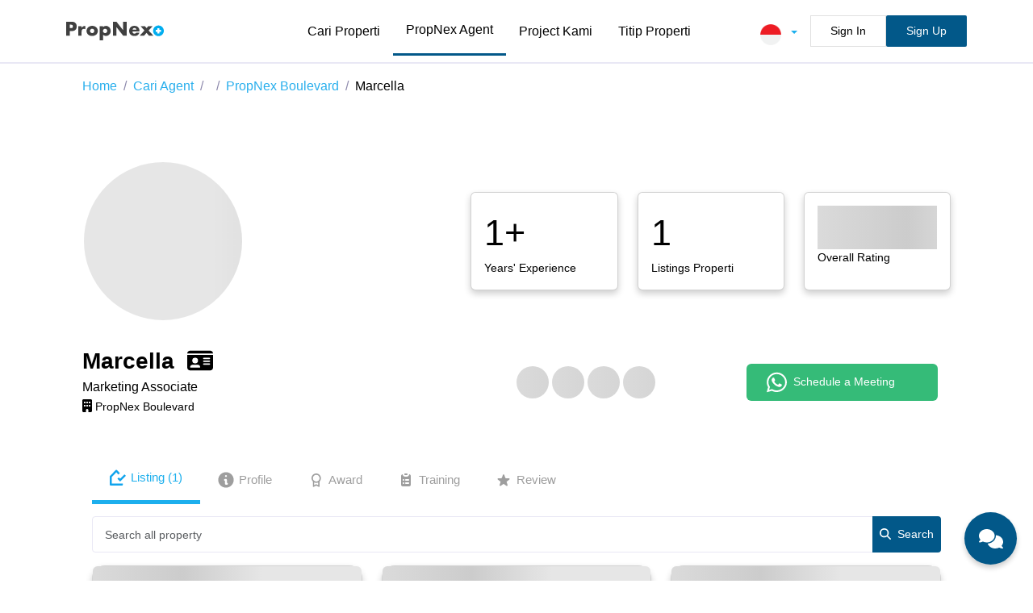

--- FILE ---
content_type: text/html; charset=UTF-8
request_url: https://propnexplus.com/boulevard/marcella?kategori=rumah
body_size: 17860
content:
<style>
	.icon-rounded{
		width: 40px;
		height: 40px;
		border-radius: 50%;
		/* background-color: #1DAFED; */
		display: flex;
		align-items: center;
		justify-content: center;
	}

	.text-sm-center-md-left{
		text-align: center;
	}
		@media (min-width: 768px) {
			.text-sm-center-md-left{
				text-align: left;
			}
		}

		.div-hover:hover {
			filter: drop-shadow(2px 4px 6px black);
    opacity: 0.8;
}
</style>



<!DOCTYPE html>
<html lang="id">

<!--- Header -->
<head>
	<meta charset="utf-8">
    <meta http-equiv="X-UA-Compatible" content="IE=edge">
    <meta name="viewport" content="width=device-width, initial-scale=1">
    <meta name="keywords" http-equiv="keywords" content="situs jual beli properti official, terpercaya dan terdaftar dalam AREBI" />
    <meta name="description"  content="Marketing Associate">
    <meta name="author" content="Agus Prasetyo, Achmad Rahman" >
	<title>Marcella dari PropNex Boulevard | PropNex Plus</title>
	<meta name="csrf-token" content="PMlUm7eIND9UIwOeZ8RKpRDOJK34sri3FbbMTooP">
    <link rel="canonical" href="https://propnexplus.com/boulevard/marcella?kategori=rumah">
    
    <!-- Resource hints for external domains -->
    <link rel="preconnect" href="https://cdnjs.cloudflare.com" crossorigin>
    <link rel="preconnect" href="https://cdn.jsdelivr.net" crossorigin>
    <link rel="preconnect" href="https://unpkg.com" crossorigin>
    <link rel="preconnect" href="https://fonts.googleapis.com" crossorigin>
    <link rel="preconnect" href="https://fonts.gstatic.com" crossorigin>
    <link rel="dns-prefetch" href="https://www.googletagmanager.com">
    <link rel="dns-prefetch" href="https://translate.googleapis.com">
    <link rel="dns-prefetch" href="https://translate.google.com">
    <link rel="apple-touch-icon" sizes="180x180" href="https://propnexplus.com/icons/favicon/apple-touch-icon.png">
    <link rel="icon" type="image/png" sizes="32x32" href="https://propnexplus.com/icons/favicon/favicon-32x32.png">
    <link rel="icon" type="image/png" sizes="16x16" href="https://propnexplus.com/icons/favicon/favicon-16x16.png">
    <link rel="manifest" href="https://propnexplus.com/icons/favicon/site.webmanifest">
    <link rel="mask-icon" href="https://propnexplus.com/icons/favicon/safari-pinned-tab.svg" color="#5bbad5">
    <meta name="msapplication-TileColor" content="#da532c">

    <meta name="theme-color" content="#4285f4">

    <meta property="og:url" content="https://propnexplus.com/boulevard/marcella" />
    <meta property="og:image" content="https://newapi.propnex.id/storage/agtphotos_format/443_3.jpg" />
    <meta property="og:type" content="website" />
    <meta property="og:title" content=" Marcella dari PropNex Boulevard | PropNex Plus "/>
    <meta property="og:description" content="Marketing Associate" />
    <meta property="og:site_name" content=" Marcella dari PropNex Boulevard | PropNex Plus " />

	<meta name="apple-itunes-app" content="app-id=id1550246845, app-argument=propnexplus.com">
    <meta name="google-play-app" content="app-id=id.propnexplus.com">
    <meta name="mobile-web-app-capable" content="yes">
    <meta name="facebook-domain-verification" content="mq5lvuua9jnyoh2jz3i0x73j8yu7he" />
    <meta name="google-signin-client_id" content="689454637755-3o4ctl2d29v5kovbe90dgvd73nh0flr6.apps.googleusercontent.com">

<meta name="google-site-verification" content="BtLvVqCvv7sllNQMuajjFn26t8CXV3DwyoMDKON13eQ" data=""/>

    <!-- Preload critical CSS -->
    <link rel="preload" href="https://cdnjs.cloudflare.com/ajax/libs/bootstrap/5.3.2/css/bootstrap.min.css" as="style" onload="this.onload=null;this.rel='stylesheet'" integrity="sha512-b2QcS5SsA8tZodcDtGRELiGv5SaKSk1vDHDaQRda0htPYWZ6046lr3kJ5bAAQdpV2mmA/4v0wQF9MyU6/pDIAg==" crossorigin="anonymous" referrerpolicy="no-referrer">
    <link rel="preload" href="https://propnexplus.com/css/theme_v2.css" as="style" onload="this.onload=null;this.rel='stylesheet'">
    <noscript>
        <link rel="stylesheet" href="https://cdnjs.cloudflare.com/ajax/libs/bootstrap/5.3.2/css/bootstrap.min.css" integrity="sha512-b2QcS5SsA8tZodcDtGRELiGv5SaKSk1vDHDaQRda0htPYWZ6046lr3kJ5bAAQdpV2mmA/4v0wQF9MyU6/pDIAg==" crossorigin="anonymous" referrerpolicy="no-referrer">
        <link rel="stylesheet" href="https://propnexplus.com/css/theme_v2.css">
    </noscript>
    
    <!-- Defer non-critical CSS -->
    <link rel="stylesheet" href="https://propnexplus.com/vendor/animate/animate.css" media="print" onload="this.media='all'">
    <link rel="stylesheet" href="https://propnexplus.com/vendor/owl-carousel/css/owl.carousel.css" media="print" onload="this.media='all'">
    <link rel="stylesheet" href="https://unpkg.com/swiper@8/swiper-bundle.min.css" media="print" onload="this.media='all'">
    <link rel="stylesheet" href="https://cdn.jsdelivr.net/npm/swiffy-slider@1.2.0/dist/css/swiffy-slider.min.css" media="print" onload="this.media='all'" crossorigin="anonymous">
    <link rel="stylesheet" href="https://cdnjs.cloudflare.com/ajax/libs/font-awesome/6.6.0/css/all.min.css" media="print" onload="this.media='all'" integrity="sha512-Kc323vGBEqzTmouAECnVceyQqyqdsSiqLQISBL29aUW4U/M7pSPA/gEUZQqv1cwx4OnYxTxve5UMg5GT6L4JJg==" crossorigin="anonymous" referrerpolicy="no-referrer">
    <link rel="stylesheet" href="https://cdnjs.cloudflare.com/ajax/libs/bootstrap-datepicker/1.3.0/css/datepicker.css" media="print" onload="this.media='all'" type="text/css">
    <link rel="stylesheet" href="https://cdn.jsdelivr.net/npm/sweetalert2@11.14.4/dist/sweetalert2.min.css" media="print" onload="this.media='all'">

    <!-- Optimize Google Fonts loading -->
    <link rel="preconnect" href="https://fonts.googleapis.com">
    <link rel="preconnect" href="https://fonts.gstatic.com" crossorigin>
    <link href="https://fonts.googleapis.com/css2?family=Nunito:wght@400;600;700&display=swap" rel="stylesheet" media="print" onload="this.media='all'">

	<link rel="stylesheet" href="https://propnexplus.com/project/css/custom.css">
		<link rel="stylesheet" href="https://propnexplus.com/project/css/agent/show-agent.css">

    <!-- Google Tag Manager -->
    <script>(function(w,d,s,l,i){w[l]=w[l]||[];w[l].push({'gtm.start':
    new Date().getTime(),event:'gtm.js'});var f=d.getElementsByTagName(s)[0],
    j=d.createElement(s),dl=l!='dataLayer'?'&l='+l:'';j.async=true;j.src=
    'https://www.googletagmanager.com/gtm.js?id='+i+dl;f.parentNode.insertBefore(j,f);
    })(window,document,'script','dataLayer','GTM-TNRKRK6S');</script>
    <!-- End Google Tag Manager -->
</head>

<body>
	<!-- Google Tag Manager (noscript) -->
<noscript><iframe src="https://www.googletagmanager.com/ns.html?id=GTM-TNRKRK6S"
height="0" width="0" style="display:none;visibility:hidden"></iframe></noscript>
<!-- End Google Tag Manager (noscript) -->

	<header>
		<nav class="navbar navbar-expand-lg border-bottom" style="border-width: 2px !important">
	<div class="container">
		<a class="navbar-brand" href="https://propnexplus.com"><img loading="eager" src="https://propnexplus.com/icons/logo.svg" alt="logo" width="121px" height="25px" /></a>

		<button class="navbar-toggler " type="button" data-bs-toggle="collapse" data-bs-target="#navbarText" aria-controls="navbarText" aria-expanded="false" aria-label="Toggle navigation" style="float: right">
			<span class="navbar-toggler-icon"></span>
		</button>

		<div class=" collapse navbar-collapse" id="navbarText">
			<!--- Cek apakah user merupakan tipe customer atau agent -->
			
			<div class="col-lg-8 col-md-12 ">
				<ul class="navbar-nav mt-2 mt-lg-0 nav-button-menu">
					<li class="nav-item">
						<a class="nav-link text-dark cari-properti " href="https://propnexplus.com/cari-properti">Cari Properti</a>
					</li>
					<li class="nav-item">
						<a class="nav-link text-dark propnex-agent " href="https://propnexplus.com/cari-agent">PropNex Agent</a>
					</li>
					<li class="nav-item">
						<a class="nav-link text-dark project-kami " href="https://propnexplus.com/cari-project">Project Kami</a>
					</li>
					
											<li class="nav-item">
							<a class="nav-link text-dark titip-properti " href="https://propnexplus.com/customer/titip-properti">Titip Properti</a>
						</li>

					
											
		
					
					

					
				</ul>
			</div>

			<div class="col-lg-4 col-md-12 ">
				<ul class="nav navbar-nav border-top-0 d-flex justify-content-end">
					
						<li class="nav-item">
							<div class="dropdown mt-2">
								<button class="btn btn-secondary dropdown-toggle" type="button" id="languageDropdown" style="padding-left: 10px; padding-right: 15px;" data-bs-toggle="dropdown" aria-expanded="false">
									<img src="https://propnexplus.com/icons/indonesia_1.png" alt="bahasa indonesian" width="26" class="me-2">
								</button>
								<ul class="dropdown-menu" aria-labelledby="languageDropdown">
									<li>
										<a class="dropdown-item" type="button" data-lang="id" data-original="Bahasa Indonesia">
											<img src="https://propnexplus.com/icons/indonesia_1.png" alt="indonesian" width="26" class="me-2"> Indonesia
										</a>
									</li>
									<li>
										<a class="dropdown-item" type="button" data-lang="en" data-original="English">
											<img src="https://propnexplus.com/icons/united-kingdom.png" alt="English" width="25" class="me-2"> English
										</a>
									</li>
									<li>
										<a class="dropdown-item" type="button" data-lang="zh-CN" data-original="Chinese">
											<img src="https://propnexplus.com/icons/china.png" alt="Chinese" width="25" class="me-2"> Chinese
										</a>
									</li>
								</ul>
							</div>
						</li>
						<li class="nav-item" style="display:flex;align-items:center">
							<div class="btn-group-toggle" style="display:flex;gap:8px">
								<a href="https://propnexplus.com/login\" class="btn btn-outline-primary rounded-0" style="padding: 8px 24px">Sign In</a>
								<a href="https://propnexplus.com/register" class="btn btn-primary-propnex" style="padding: 8px 24px">Sign Up</a>
							</div>
						</li>
									</ul>
			</div>
		</div>
	</div>
</nav>

			<div class="container custom-width-container" style="">
	<div class="row my-3">
		<div class="col">
			<nav aria-label="breadcrumb">
				<ul class="breadcrumb capitalize">
					<li class="breadcrumb-item"><a href="https://propnexplus.com">Home</a></li>
						<li class="breadcrumb-item"><a href="https://propnexplus.com/cari-agent">Cari Agent</a></li>
	<li class="breadcrumb-item"><a id="breadcrumb_kota" href="https://propnexplus.com/cari-agent?kota=%3Akota"></a></li>
	<li class="breadcrumb-item"><a id="breadcrumb_branch" href="https://propnexplus.com/cari-agent?branchName=%3Abranchid">PropNex boulevard</a></li>
	<li class="breadcrumb-item"><a class="text-dark" href="https://propnexplus.com/boulevard/marcella">Marcella</a></li>
				</ul>
			</nav>
		</div>
	</div>
</div>
	</header>

	<main>
		
	<div class="container-fluid" id="agent_container_card">
		<input type="hidden" id="agent_name_generate" value="marcella">
		<input type="hidden" id="branch_name_generate" value="boulevard">
		<div class="d-flex justify-content-center" >
			<div class="row custom-width-container">
				<div class="col-12">
					<!--- Profile photo & card -->
					<div class="row mt-5 mb-3">
						<div class="col-lg-3 col-md-4 col-12 text-sm-center-md-left my-auto" id="image_profile">
						</div>
						<div class="col-lg-9 col-md-8 col-12 my-auto">
							<div class="row justify-content-end">
								<div class="col-6 col-sm-4 col-md-3 col-lg-3 mb-3 year-experience-card">
									<div class="card h-100">
										<div class="card-body">
											<span class="card-title-profile d-block" id="card_year_experience"></span>
											<small>Years' Experience</small>
										</div>
									</div>
								</div>
								<div class="col-6 col-sm-4 col-md-3 col-lg-3 mb-3">
									<div class="card h-100">
										<div class="card-body">
											<span class="card-title-profile d-block" id="card_listings"></span>
											<small>Listings Properti</small>
										</div>
									</div>
								</div>
								<div class="col-12 col-sm-4 col-md-3 col-lg-3 mb-3">
									<div class="card h-100">
										<div class="card-body">
											<span class="card-title-profile d-block" id="card_overall_rating"></span>
											<small>Overall Rating</small>
										</div>
									</div>
								</div>
							</div>
						</div>
					</div>

					<div class="row mt-1 mb-3 p-0 g-0">
						<div class="col-12 col-md-6 mb-3">
							<h1 class="agent-color-name fw-semibold pb-0 capitalize fs-3 mb-1" id="agent_name"></h1>
							<span class="agent-color-position" id="agent_position"><div class="animate" style="height: 20px; width: 160px"></div></span>

							<div class="row">
								<div class="col-lg-12 col-md-12 col-sm-6 col-12" id="agent_branch">
								</div>
							</div>
						</div>
						<div class="col-12 col-md-6 row mb-3 justify-content-end p-0 g-0">
							<div class="col-12 col-md-6 sosmed-button-color my-auto" id="agent_social_media">
							</div>

							<div class="col-12 col-sm-6 my-3 my-md-auto px-0 px-md-3" id="agent_whatsapp">
							</div>
						</div>
					</div>
				</div>
			</div>
		</div>
	</div>

	<div class="row justify-content-center mt-3 ms-0 me-0">
		<div class="row" style="width: 1100px">
			<div class="container page-section" style="margin-bottom:20px" id="tabSection">
				<ul class="nav nav-tabs d-flex mb-3 justify-content-center justify-content-sm-center justify-content-lg-start justify-content-md-center" id="myTab" role="tablist" style="max-width: 800px; ">
					<li class="nav-item d-flex justify-content-center" role="presentation" >
						<button style="background: unset;" class="nav-link active" id="home-tab" data-bs-toggle="tab" data-bs-target="#listing-tab-pane" type="button" role="tab" aria-controls="listing-tab-pane" aria-selected="true">
							<img width="20px" height="20px" src="https://propnexplus.com/icons/agentpage_icon/home.svg" alt="..." /> Listing (<span id="total_listing">0</span>)
						</button>
					</li>
					<li class="nav-item d-flex justify-content-center" role="presentation" >
						<button  style="background: unset;" class="nav-link" id="profile-tab" data-bs-toggle="tab" data-bs-target="#profile-tab-pane" type="button" role="tab" aria-controls="profile-tab-pane" aria-selected="false">
							<img width="20px" height="20px" src="https://propnexplus.com/icons/agentpage_icon/info.svg" alt="..." /> Profile
						</button>
					</li>
					<li class="nav-item d-flex justify-content-center" role="presentation" >
						<button  style="background: unset;" class="nav-link" id="contact-tab" data-bs-toggle="tab" data-bs-target="#award-tab-pane" type="button" role="tab" aria-controls="award-tab-pane" aria-selected="false">
							<img width="20px" height="20px" src="https://propnexplus.com/icons/agentpage_icon/award.svg" alt="..." /> Award
						</button>
					</li>
					<li class="nav-item d-flex justify-content-center" role="presentation" >
						<button  style="background: unset;" class="nav-link" id="contact-tab" data-bs-toggle="tab" data-bs-target="#training-tab-pane" type="button" role="tab" aria-controls="training-tab-pane" aria-selected="false">
							<img width="20px" height="20px" src="https://propnexplus.com/icons/agentpage_icon/training.svg" alt="..." /> Training
						</button>
					</li>
					<li class="nav-item d-flex justify-content-center" role="presentation" >
						<button  style="background: unset;" class="nav-link" id="review-tab" data-bs-toggle="tab" data-bs-target="#review-tab-pane" type="button" role="tab" aria-controls="review-tab-pane" aria-selected="false">
							<img width="20px" height="20px" src="https://propnexplus.com/icons/agentpage_icon/review.svg" alt="..." /> Review
						</button>
					</li>
				</ul>

				<div class="tab-content accordion" id="myTabContent">
					<!--- Listing -->
					<div class="tab-pane fade show active accordion-item" style="background: unset;" id="listing-tab-pane" role="tabpanel" aria-labelledby="home-tab" tabindex="0">
						<div id="collapseOne" class="accordion-collapse collapse show  d-block" aria-labelledby="headingOne" data-bs-parent="#myTabContent">
							<div class="accordion-body">

								<div class="col-lg-12 col-sm-12">
									<div class="input-group input-group-lg input-group-sm">
										<input type="text" id="query" class="form-control border" aria-label="Text input with 2 dropdown buttons" placeholder="Search all property" value="">
										<button class="btn btn-primary-propnex" type="button" id="other_property_searching"><i class="fas fa-search me-2"></i>Search</button>
									</div>
								</div>
								<div class="row mt-3" id="listingAgent" data-show-property-url="https://propnexplus.com/:category/:property"
									data-show-agent-url='https://propnexplus.com/:branch/:agent'
									data-property-index-url='https://propnexplus.com/cari-properti'>

								</div>
							</div>
						</div>

						<!---- Pagination -->
						<div class="demo">
							<nav aria-label="Page navigation example">
								<ul class="pagination justify-content-center">
									<div id="pagination">

									</div>
								</ul>
							</nav>
						</div>
					</div>

					<!--- Profile -->
					<div class="tab-pane fade accordion-item" style="background: unset;" id="profile-tab-pane" role="tabpanel" aria-labelledby="home-tab" tabindex="0">
						<div id="collapseTwo" class="accordion-collapse collapse d-block" aria-labelledby="headingTwo" data-bs-parent="#myTabContent">
							<div class="accordion-body">
								<div class="row">
									<div class="col-lg-4 col-md-4 col-sm-12 mb-2">
										<div class="card">
											<div class="card-body d-grid" style="height: 100px">
												<div class="row align-items-center">
													<div class="col-2">
														<i class="fa-regular fa-building" style="color: #1DAFED; font-size: 2.5em"></i>
													</div>
													<div class="col-10">
														<span class="fs-6 mb-0 fw-semibold d-block" id="profile_agent_branch"></span>
														<small style="color: #808080eb">Branch Office</small>
													</div>
												</div>
											</div>
										</div>
									</div>

									<div class="col-lg-4 col-md-4 col-sm-12 mb-2">
										<div class="card">
											<div class="card-body d-grid" style="height: 100px">
												<div class="row align-items-center">
													<div class="col-2">
														<i class="far fa-envelope" style="color: #1DAFED; font-size: 2.5em"></i>
													</div>
													<div class="col-10">
														<span class="fs-6 mb-0 fw-semibold d-block" id="profile_email"></span>
														<small class="" style="color: #808080eb">Bussiness Enquirement</small>
													</div>
												</div>
											</div>
										</div>
									</div>

									<div class="col-lg-4 col-md-4 col-sm-12 mb-2">
										<div class="card">
											<div class="card-body d-grid" style="height: 100px">
												<div class="row align-items-center">
													<div class="col-2">
														<i class="far fa-calendar" style="color: #1DAFED; font-size: 2.5em"></i>
													</div>
													<div class="col-10">
														<span class="fs-6 mb-0 fw-semibold d-block" id="profile_joindate"></span>
														<small class="" style="color: #808080eb">Join PropNex</small>
													</div>
												</div>
											</div>
										</div>
									</div>
								</div>
							</div>
						</div>
					</div>

					<!---- Award -->
					<div class="tab-pane fade accordion-item" style="background: unset;" id="award-tab-pane" role="tabpanel" aria-labelledby="home-tab" tabindex="0">
						<div id="collapseThree" class="accordion-collapse collapse d-block" aria-labelledby="headingThree" data-bs-parent="#myTabContent">
							<div class="accordion-body">
								<div class="row" id="sectionAgentAward">

								</div>
							</div>
						</div>
					</div>

					<!---- Training -->
					<div class="tab-pane fade accordion-item" style="background: unset;" id="training-tab-pane" role="tabpanel" aria-labelledby="home-tab" tabindex="0">
						<div id="collapseFour" class="accordion-collapse collapse d-block" aria-labelledby="headingFour" data-bs-parent="#myTabContent">
							<div class="accordion-body">
								<div class="row" id="sectionAgentTraining">

								</div>
							</div>
						</div>
					</div>

					<!---- Review -->
					<div class="tab-pane fade accordion-item" style="background: unset;" id="review-tab-pane" role="tabpanel" aria-labelledby="home-tab" tabindex="0">
						<div id="collapseFive" class="accordion-collapse collapse d-block" aria-labelledby="headingFive" data-bs-parent="#myTabContent">
							<div class="accordion-body">
								<div class="row">
									<!--- Input review  -->
									
									<div class="col-12 mx-auto mb-3">
										<div class=" bg-light rounded rounded-square shadow-sm" style="border-color: #d6dbd9;">
											<div class="input-group">
												<div class="input-group-prepend">
													<button id="searchReset" type="button" class="btn btn-link text-primary" style="padding: 11px 14px;"> <i style="color: #1DAFED;" class="fa fa-search"></i></button>
												</div>
												<input type="text" placeholder="Search Review" id="query_review" autocomplete="off" value="" aria-describedby="searchReset" class="form-control rounded rounded-pill border-0 bg-light" />
											</div>
										</div>
									</div>

									<!---- Rating Header -->
									<div class="col-12 col-md-12 col-lg-4 my-2">
										<div class="card  color-white junior-card p-35 h-100">
											<h3 class="fs-5">Overall Rating</h3>
											<p class="my-auto">
												<span class="overallRating" id="overallRating" name="overallRating" style="font-size: 3rem; font-weight: 500;"></span>
												<span style="font-size: 1.5rem;"> / 5.00</span>
											</p>
											<div class="star-color my-auto" id="overallRatingStar" style="font-size: 22px;font-stretch: normal;">
											</div>

											<p class="my-2" id="totalRatingReceived">
												0 Reviews
											</p>
										</div>
									</div>

									<div class="col-12 col-md-12 col-lg-8 my-2">
										<div class="card background-for-project-card p-35 h-100 rating-breakdown">
											<h3 class="mb-3 fs-5">Rating Breakdown</h3>
											<div id="ratingBreakdownSection">

											</div>
										</div>
									</div>
								</div>

									<!---- Rating Body -->
									<div class="my-5" id="sectionAgentReviewBody">

									</div>
								</div>
							</div>
						</div>
					</div>
				</div>
			</div>
		</div>
	</div>

	<div class="row">
    <div class="modal fade" id="shareOption" data-backdrop="static" data-keyboard="false" tabindex="-1" aria-hidden="true">
        <div class="vertical-alignment-helper">
            <div class="modal-dialog vertical-align-center" role="document">
                <div class="modal-content">
                    <div class="modal-header">
                        <span class="modal-title fw-bold">Media Social Share</span>
                        <a type="button" data-bs-dismiss="modal" aria-label="Close">
                            <i class="fas fa-times"></i>
                        </a>
                    </div>
                    <div class="modal-body">
                        <div class="icon-container1 d-flex">
                            <div class="smd"> <a href="#" onclick="
								window.open(
								'http://twitter.com/share?text=&url='+$('#linkShowBeforeCopy').val()+'&hashtags=propnex_indonesia,property,real_estate',
								'twitter-share-dialog',
								'width=640,height=480');
								return false;"><i class=" img-thumbnail fabs fab fa-twitter fa-2x" style="color:#4c6ef5;background-color: aliceblue"></i>
                                    <p>Twitter</p>
                                </a>
                            </div>
                            <div class="smd"> <a href="#" onclick="
								window.open(
								'https://www.facebook.com/sharer/sharer.php?u='+$('#linkShowBeforeCopy').val(),
								'facebook-share-dialog',
								'width=640,height=480');
								return false;"><i class="img-thumbnail fabs fab fa-facebook fa-2x" style="color: #3b5998;background-color: #eceff5;"></i>
                                    <p>Facebook</p>
                                </a>
                            </div>
                            <div class="smd"> <a href="#" onclick="
								window.open(
								'https://api.whatsapp.com/send?text='+$('#linkShowBeforeCopy').val(),
								'whatsapp-share-dialog',
								'width=640,height=480');
								return false;"> <i class="img-thumbnail fabs fab fa-whatsapp fa-2x" style="color: #25D366;background-color: #cef5dc;"></i>
                                    <p>Whatsapp</p>
                                </a>
                            </div>
                            <div class="smd"> <a href="#" onclick="
								window.open(
								'https://telegram.me/share/url?url='+$('#linkShowBeforeCopy').val()+'&text=From PropNex Indonesia Website',
								'twitter-share-dialog',
								'width=640,height=480');
								return false;"><i class="img-thumbnail fabs fab fa-telegram fa-2x" style="color: #4c6ef5;background-color: aliceblue"></i>
                                    <p>Telegram</p>
                                </a>
                            </div>
                        </div>
                    </div>
                    <div class="modal-footer"> <label for="linkShowBeforeCopy" style="font-weight: 600">Page Link <span class="message"></span></label><br />
                        <div class="row">
							<input class="col-11 ur" type="url" placeholder="" id="linkShowBeforeCopy" aria-describedby="inputGroup-sizing-default" style="height: 40px;">
							<button class="cpy col-1" onclick="linkcopied()"><i class="far fa-clone"></i></button>
						</div>


                    </div>
                </div>
            </div>
        </div>
    </div>
</div>

		<!-- Footer handphone -->
		<!-- Footer handphone -->
<div class="page-section section-banner-footer wow zoomIn">
	<div class="container">
		<div class="mx-auto footer-banner-with-optional mt-100">
			<div class="row">
				<div class="col-12 col-lg-3 col-md-12 my-auto sm-mt-100">
					<p class="text-on-banner-footer">Jual, Beli dan Sewa Properti</p>
				</div>

				<div class="col-12  col-lg-4 col-md-12 my-auto mx-auto">
					<p><a href="https://propnexplus.com/"><img loading="eager" class="img-responsive" width="144px" height="28px" style="max-width: 144px;" src="https://propnexplus.com/img/logo_propnex_without_plus.webp" alt="logo_propnex_without_plus" /></a></p>
					<p style="white-space: nowrap;">
						<a href="https://play.google.com/store/apps/details?id=id.propnexplus.com&hl=in&gl=US"><img loading="eager" width="125px" height="50px" style="max-width:125px; padding: 0.25rem;" src="https://propnexplus.com/img/GooglePlayWhite.png" alt="GooglePlayWhite" /></a>
						<a href="https://apps.apple.com/id/app/propnex-plus/id1550246845"><img loading="eager" width="125px" height="50px" style="max-width:125px; padding: 0.25rem;" src="https://propnexplus.com/img/AppStoreWhite.png" alt="AppStoreWhite" /></a>
					</p>
				</div>
				<div class="col-12 col-lg-4 col-md-12 footer-image-position">

					<img class="img-responsive phone-image-background-on-banner-footer" width="100%" loading="eager" height="auto" src="https://propnexplus.com/img/hp_propnex_plus_1.webp" alt="youtube" />
					<img class="img-responsive phone-image-foreground-on-banner-footer" width="100%" loading="eager" height="auto" src="https://propnexplus.com/img/hp_propnex_plus_2.webp" alt="youtube" />
				</div>
			</div>
		</div>
	</div><!-- .container -->
</div>
	</main>
</body>

<!---Floating Button Contact Person -->
<!-- Floating Button -->
<div class="floating-btn" id="floatContactBtn">
	<i class="fas fa-comments fa-xl"></i> <!-- Envelope icon (optional) -->
</div>

<!-- Contact Form (Initially Hidden) -->
<div class="contact-form" id="contactForm" style="z-index: 99999">
	
		
			<p class="d-flex justify-content-between align-items-center" style="font-weight: 600; margin-bottom: 15px">Contact Person
				<button class="btn p-0 contact-form-close-button float-end"><i class="fas fa-times"></i></button>
			</p>
		
		
		

	
	<form id="contactFormContent" data-url="https://propnexplus.com/save-contact-person">
		<div class="mb-3">
			<label for="contact_form_name" class="form-label">Name <i class="text-danger">*</i></label>
			<input type="text" class="form-control" id="contact_form_name" required>
		</div>
		<div class="mb-3">
			<label for="contact_form_phone" class="form-label">Phone <i class="text-danger">*</i></label>
			<input type="tel" class="form-control" id="contact_form_phone" required>
		</div>
		<div class="mb-3">
			<label for="contact_form_email" class="form-label">Email <i class="text-danger">*</i></label>
			<input type="email" class="form-control" id="contact_form_email" required>
		</div>
		<div class="mb-3">
			<label for="contact_form_message" class="form-label">Message</label>
			<textarea class="form-control" id="contact_form_message" rows="3" required></textarea>
		</div>

		<button type="submit" class="btn btn-primary w-100">Send Message</button>
	</form>
</div>

<!--- Footer -->
<!-- Footer -->
<footer class="bg-main mt-auto bg-primary-propnex">
	<div class="container py-5">
		<div class="row py-3">
			<div class="col-lg-2 col-md-6 mb-3 mb-lg-0">
				<p class="font-weight-bold mb-3 text-white" style="font-size: 20px;">Tentang Kami</p>
				<ul class="list-unstyled mb-0">
					<li class="mb-2"><a href="https://propnexplus.com/overview" class="text-white">Overview</a></li>
					<li class="mb-2"><a href="https://propnexplus.com/layanan-properti" class="text-white">Layanan Properti</a></li>
					<li class="mb-2"><a href="https://propnexplus.com/sejarah-kami" class="text-white">Sejarah Kami</a></li>
					<li class="mb-2"><a href="https://propnexplus.com/tim-kami" class="text-white">Tim Kami</a></li>

				</ul>
			</div>
			<div class="col-lg-2 col-md-6 mb-3 mb-lg-0">
				<p class="font-weight-bold mb-3 text-white" style="font-size: 20px;">Layanan Klien</p>
				<ul class="list-unstyled mb-0">

					<li class="mb-2"><a href="https://propnexplus.com/kalkulator-kpr" class="text-white">Kalkulator KPR</a></li>
					<li class="mb-2"><a href="https://propnexplus.com/artikel" class="text-white">Berita, Artikel & Tips</a></li>
					<li class="mb-2"><a href="https://propnexplus.com/testimoni-klien" class="text-white">Testimoni Klien</a></li>
				</ul>
			</div>
			<div class="col-lg-3 col-md-6 mb-3 mb-lg-0">
				<p class="font-weight-bold mb-3 text-white" style="font-size: 20px;">Pencarian Properti</p>
				<ul class="list-unstyled mb-0">
					<li class="mb-2"><a href="https://propnexplus.com/cari-properti" class="text-white">Cari Properti</a></li>
					<li class="mb-2"><a href="https://propnexplus.com/cari-project?status=local" class="text-white">Proyek Lokal</a></li>
					<li class="mb-2"><a href="https://propnexplus.com/cari-project?status=international" class="text-white">Proyek Internasional</a></li>
				</ul>
			</div>
			<div class="col-lg-2 col-md-6 mb-3 mb-lg-0">
				<!-- &nbsp; -->
				<p class="font-weight-bold mb-3 text-white" style="font-size: 20px;">Policy</p>
				<ul class="list-unstyled mb-0">
					<li class="mb-2"><a href="https://propnexplus.com/kebijakan-rating" class="text-white">Kebijakan Rating</a></li>
					<li class="mb-2"><a href="https://propnexplus.com/privacy" class="text-white">Kebijakan Privacy</a></li>
					<!-- <li class="mb-2"><a href="https://propnexplus.com/whistleblowing" class="text-white">Whistleblowing</a></li> -->
					<li class="mb-2"><a href="https://propnexplus.com/terms-of-use" class="text-white">Terms of Use</a></li>
				</ul>

				<p class="font-weight-bold mb-3 text-white" style="font-size: 20px;">Karir</p>
				<ul class="list-unstyled" style="margin-bottom:20px;">
					<li class="mb-2"><a href="https://propnexplus.com/karir" class="text-white">Join Us</a></li>
					<li class="mb-2"><a href="https://propnexplus.com/layanan-properti" class="text-white">Pelatihan dan Pengambangan</a></li>
				</ul>
				<!-- <p class="text-uppercase font-weight-bold mb-3 text-white">Company</p>
				<ul class="list-unstyled mb-0">
					<li class="mb-2"><a href="https://propnexplus.com/sign/signin" class="text-white">Sign In</a></li>
					<li class="mb-2"><a href="https://propnexplus.com/sign/signup" class="text-white">Sign Up</a></li>
					<li class="mb-2"><a href="https://propnexplus.com/sign/sitemap" class="text-white">Sitemap</a></li>
					<li class="mb-2"><a href="https://propnexplus.com/sign/our-product" class="text-white">Our Products</a></li>
				</ul> -->
			</div>
			<div class="col-lg-3 col-md-6 mb-lg-0">
				<p class="font-weight-bold mb-3 text-white" style="font-size: 20px;">Info Relasi & Franchise</p>
				<p class="text-white"><a href="#" data-bs-toggle="modal" data-bs-target="#contactBDDPropNex">Agus Setiawan <br> Business Development Director<br />081-330-200-541</a><br />

				<p class="font-weight-bold mb-3 text-white" style="font-size: 20px;">Hubungi Kami</p>
				<p class="text-white"><a href="tel:0315685577">PropNex Indonesia<br />
						(031) 568-5577<br />
						Jln. Dinoyo No. 65-67, Surabaya, Indonesia</a>
				</p>

				<div id="google_translate_element"></div>
			</div>
		</div>
	</div>

	<hr class="p-0 m-0 b-0">
	<div class="bg-second-section py-5 ">
		<div class="container  translate-able">
			<p><a href="propnexplus.com" class="fw-bold">Propnexplus.com</a> adalah situs broker properti terbaik di Indonesia untuk mencari rumah, apartemen, dan properti lainnya yang tersedia untuk dijual atau disewa. Kami adalah agen jual rumah, apartemen, tanah, ruko, gudang dan property lainnya bagi Anda seorang investor, agen properti, atau konsumen yang mencari properti untuk digunakan sendiri, disewakan, atau digunakan untuk bisnis, PropNex Plus adalah tempat yang tepat bagi Anda.</p>
			<p>Anda dapat menemukan berbagai perumahan baru termasuk rumah murah dan rumah subsidi, serta properti residensial dan komersial yang ditawarkan untuk dijual dan disewa. Informasi lengkap tentang properti, seperti denah alamat, foto, dan tur virtual, juga tersedia.</p>
			<p>Kami menyediakan data yang komprehensif agar Anda dapat dengan mudah memilih properti yang sesuai dengan kebutuhan Anda. Selain itu, kami juga menyediakan panduan tentang kredit perumahan dan simulasi KPR untuk membantu dalam proses pembelian properti.</p>
			<p>Kami menyediakan data yang komprehensif agar Anda dapat dengan mudah memilih properti yang sesuai dengan kebutuhan Anda. Selain itu, kami juga menyediakan panduan tentang kredit perumahan dan simulasi KPR untuk membantu dalam proses pembelian properti.</p>
			<p class="mb-5">Jika Anda membutuhkan jasa broker rumah atau jasa agen properti, kami memiliki agen jual rumah yang siap membantu Anda. Dengan layanan profesional dari broker rumah PropNex Plus, Anda akan mendapatkan pengalaman yang menyenangkan dalam mencari properti.</p>

			<!-- <p>Propnexplus.com adalah situs terkemuka di Indonesia untuk mencari rumah, apartemen, dan properti lainnya yang tersedia untuk dijual atau disewa. Baik Anda seorang investor, agen properti, atau konsumen yang mencari properti untuk digunakan sendiri, disewakan, atau digunakan untuk bisnis, Propnexplus.com adalah tempat yang tepat bagi Anda.</p>
			<p class="mb-5">Di situs ini, Anda dapat menemukan berbagai perumahan baru termasuk rumah murah dan rumah subsidi, serta properti residensial dan komersial yang ditawarkan untuk dijual dan disewa. Informasi lengkap tentang properti, seperti denah alamat, foto, dan tur virtual, juga tersedia. Kami menyediakan data yang komprehensif agar Anda dapat dengan mudah memilih properti yang sesuai dengan kebutuhan Anda. Selain itu, kami juga menyediakan panduan tentang kredit perumahan dan simulasi KPR untuk membantu dalam proses pembelian properti. Jika Anda tertarik dengan dekorasi rumah minimalis, kami juga menyajikan panduan singkat untuk memaksimalkan ruang pada rumah minimalis Anda, termasuk ruangan dan halaman.</p> -->
			<div class="row footer-list-link">
				<div class="col-lg-4 col-sm-12">
					<p class="font-weight-bold mb-3">
						<a id="row-sitemap-label-2" href="#" target="_blank" data-bs-toggle="collapse" data-bs-target="#collapseGroupPropertiDijual" aria-expanded="false" aria-controls="collapseGroupPropertiDijual">Properti Dijual <i class="fa-solid fa-circle-chevron-down"></i></a>
					</p>
					<div id="collapseGroupPropertiDijual" class="collapse show">
						<ul class="list-unstyled" style="margin-bottom:20px;">
							<li class="mb-2"><a title="Rumah Dijual" role="button" data-bs-toggle="collapse" href="#rumah-dijual" aria-controls="rumah-dijual" aria-expanded="false" class="has-sub-sections">
									Rumah Dijual
									<i class="fa-solid fa-circle-chevron-down"></i></a>
								<ul class="collapse sub-sections" id="rumah-dijual">
									<li class="my-2 list-unstyled"><a href="https://propnexplus.com/cari-properti?property=rumah&amp;kota=surabaya&amp;type=dijual" target="_blank" rel="noopener noreferrer">Rumah Dijual di Surabaya</a></li>
									<li class="mb-2 list-unstyled"><a href="https://propnexplus.com/cari-properti?property=rumah&amp;kota=jakarta%20timur&amp;type=dijual" target="_blank" rel="noopener noreferrer">Rumah Dijual di Jakarta Timur</a></li>
									<li class="mb-2 list-unstyled"><a href="https://propnexplus.com/cari-properti?property=rumah&amp;kota=jakarta%20selatan&amp;type=dijual" target="_blank" rel="noopener noreferrer">Rumah Dijual di Jakarta Selatan</a></li>
									<li class="mb-2 list-unstyled"><a href="https://propnexplus.com/cari-properti?property=rumah&amp;kota=bandung&amp;type=dijual" target="_blank" rel="noopener noreferrer">Rumah Dijual di Bandung</a></li>
									<li class="mb-2 list-unstyled"><a href="https://propnexplus.com/cari-properti?property=rumah&amp;kota=batam&amp;type=dijual" target="_blank" rel="noopener noreferrer">Rumah Dijual di Batam</a></li>
									<li class="mb-2 list-unstyled"><a href="https://propnexplus.com/cari-properti?property=rumah&amp;kota=bogor&amp;type=dijual" target="_blank" rel="noopener noreferrer">Rumah Dijual di Bogor</a></li>
									<li class="mb-2 list-unstyled"><a href="https://propnexplus.com/cari-properti?property=rumah&amp;kota=tangerang&amp;type=dijual" target="_blank" rel="noopener noreferrer">Rumah Dijual di Tangerang</a></li>
									<li class="mb-2 list-unstyled"><a href="https://propnexplus.com/cari-properti?property=rumah&amp;type=dijual" target="_blank" rel="noopener noreferrer">Rumah Dijual Lainnya</a></li>
								</ul>
							</li>
							<li class="mb-2"> <a title="Apartemen Dijual" role="button" data-bs-toggle="collapse" href="#apartemen-dijual" aria-controls="apartemen-dijual" aria-expanded="false" class="has-sub-sections">
									Apartemen Dijual
									<i class="fa-solid fa-circle-chevron-down"></i></a>
								<ul class="collapse sub-sections" id="apartemen-dijual">
									<li class="my-2 list-unstyled"><a href="https://propnexplus.com/cari-properti?property=apartment&amp;kota=surabaya&amp;type=dijual" target="_blank" rel="noopener noreferrer">Jual Apartemen di Surabaya</a></li>
									<li class="mb-2 list-unstyled"><a href="https://propnexplus.com/cari-properti?property=apartment&amp;kota=jakarta%20pusat&amp;type=dijual" target="_blank" rel="noopener noreferrer">Jual Apartemen di Jakarta Pusat</a></li>
									<li class="mb-2 list-unstyled"><a href="https://propnexplus.com/cari-properti?property=apartment&amp;kota=jakarta%20barat&amp;type=dijual" target="_blank" rel="noopener noreferrer">Jual Apartemen di Jakarta Barat</a></li>
									<li class="mb-2 list-unstyled"><a href="https://propnexplus.com/cari-properti?property=apartment&amp;kota=bandung&amp;type=dijual" target="_blank" rel="noopener noreferrer">Jual Apartemen di Bandung</a></li>
									<li class="mb-2 list-unstyled"><a href="https://propnexplus.com/cari-properti?property=apartment&amp;type=dijual" target="_blank" rel="noopener noreferrer">Apartemen Dijual Lainnya</a></li>
								</ul>
							</li>
							<li class="mb-2"><a title="Tanah Dijual" role="button" data-bs-toggle="collapse" href="#tanah-dijual" aria-controls="tanah-dijual" aria-expanded="false" class="has-sub-sections">
									Tanah Dijual
									<i class="fa-solid fa-circle-chevron-down"></i></a>
								<ul class="collapse sub-sections" id="tanah-dijual">
									<li class="my-2 list-unstyled"><a href="https://propnexplus.com/cari-properti?property=tanah&amp;kota=surabaya&amp;type=dijual" target="_blank" rel="noopener noreferrer">Jual Tanah di Surabaya</a></li>
									<li class="mb-2 list-unstyled"><a href="https://propnexplus.com/cari-properti?property=tanah&amp;kota=jakarta&amp;type=dijual" target="_blank" rel="noopener noreferrer">Jual Tanah di Jakarta</a></li>
									<li class="mb-2 list-unstyled"><a href="https://propnexplus.com/cari-properti?property=tanah&amp;kota=batam&amp;type=dijual" target="_blank" rel="noopener noreferrer">Jual Tanah di Batam</a></li>
									<li class="mb-2 list-unstyled"><a href="https://propnexplus.com/cari-properti?property=tanah&amp;kota=bandung&amp;type=dijual" target="_blank" rel="noopener noreferrer">Jual Tanah di Bandung</a></li>
									<li class="mb-2 list-unstyled"><a href="https://propnexplus.com/cari-properti?property=tanah&amp;kota=yogyakarta&amp;type=dijual" target="_blank" rel="noopener noreferrer">Jual Tanah di Yogyakarta</a></li>
									<li class="mb-2 list-unstyled"><a href="https://propnexplus.com/cari-properti?property=tanah&amp;type=dijual" target="_blank" rel="noopener noreferrer">Tanah Dijual Lainnya</a></li>
								</ul>
							</li>

							<li class="mb-2"><a title="Vila Dijual" role="button" data-bs-toggle="collapse" href="#vila-dijual" aria-controls="vila-dijual" aria-expanded="false" class="has-sub-sections">
									Vila Dijual
									<i class="fa-solid fa-circle-chevron-down"></i></a>
								<ul class="collapse sub-sections" id="vila-dijual">
									<li class="my-2 list-unstyled"><a href="https://propnexplus.com/cari-properti?property=vila&amp;kota=bali&amp;type=dijual" target="_blank" rel="noopener noreferrer">Jual Vila di Bali</a></li>
									<li class="mb-2 list-unstyled"><a href="https://propnexplus.com/cari-properti?property=vila&amp;kota=mojokerto&amp;type=dijual" target="_blank" rel="noopener noreferrer">Jual Vila di Trawas, Mojokerto</a></li>
									<li class="mb-2 list-unstyled"><a href="https://propnexplus.com/cari-properti?property=vila&amp;kota=bogor&amp;type=dijual" target="_blank" rel="noopener noreferrer">Jual Vila di Puncak, Bogor</a></li>
									<li class="mb-2 list-unstyled"><a href="https://propnexplus.com/cari-properti?property=vila&amp;kota=batu&amp;type=dijual" target="_blank" rel="noopener noreferrer">Jual Vila di Batu, Malang</a></li>
									<li class="mb-2 list-unstyled"><a href="https://propnexplus.com/cari-properti?property=vila&amp;type=dijual" target="_blank" rel="noopener noreferrer">Vila Dijual Lainnya</a></li>
								</ul>
							</li>
							<li class="mb-2"><a title="Ruko Dijual" role="button" data-bs-toggle="collapse" href="#ruko-dijual" aria-controls="ruko-dijual" aria-expanded="false" class="has-sub-sections">
									Ruko Dijual
									<i class="fa-solid fa-circle-chevron-down"></i></a>
								<ul class="collapse sub-sections" id="ruko-dijual">
									<li class="my-2 list-unstyled"><a href="https://propnexplus.com/cari-properti?property=ruko&amp;kota=surabaya&amp;type=dijual" target="_blank" rel="noopener noreferrer">Ruko Dijual di Surabaya</a></li>
									<li class="mb-2 list-unstyled"><a href="https://propnexplus.com/cari-properti?property=ruko&amp;kota=jakarta&amp;type=dijual" target="_blank" rel="noopener noreferrer">Ruko Dijual di Jakarta</a></li>
									<li class="mb-2 list-unstyled"><a href="https://propnexplus.com/cari-properti?property=ruko&amp;kota=bandung&amp;type=dijual" target="_blank" rel="noopener noreferrer">Ruko Dijual di Bandung</a></li>
									<li class="mb-2 list-unstyled"><a href="https://propnexplus.com/cari-properti?property=ruko&amp;kota=batam&amp;type=dijual" target="_blank" rel="noopener noreferrer">Ruko Dijual di Batam</a></li>
									<li class="mb-2 list-unstyled"><a href="https://propnexplus.com/cari-properti?property=ruko&amp;kota=tangerang&amp;type=dijual" target="_blank" rel="noopener noreferrer">Ruko Dijual di Tangerang</a></li>
									<li class="mb-2 list-unstyled"><a href="https://propnexplus.com/cari-properti?property=ruko&amp;type=dijual" target="_blank" rel="noopener noreferrer">Ruko Dijual Lainnya</a></li>
								</ul>
							</li>

							<li class="mb-2"><a title="Gudang Dijual" href="https://propnexplus.com/cari-properti?property=gudang&amp;type=dijual" target="_blank" rel="noopener noreferrer">
									Gudang Dijual
								</a></li>
							<li class="mb-2"><a href="https://propnexplus.com/cari-properti?property=pabrik&amp;type=dijual" target="_blank" rel="noopener noreferrer">
									Pabrik Dijual
								</a></li>
							<li class="mb-2"><a href="https://propnexplus.com/cari-properti?property=office&amp;type=dijual" target="_blank" rel="noopener noreferrer">
									Perkantoran Dijual
								</a></li>
							<li class="mb-2"><a href="https://propnexplus.com/cari-properti?property=komersial&amp;type=dijual" target="_blank" rel="noopener noreferrer">
									Ruang Usaha Dijual
								</a></li>
					</div>
				</div>

				<div class="col-lg-4 col-sm-12">
					<p class="font-weight-bold mb-3">
						<a id="row-sitemap-label-2" href="#" target="_blank" data-bs-toggle="collapse" data-bs-target="#collapseGroupSewaProperti" aria-expanded="false" aria-controls="collapseGroupSewaProperti">Sewa Properti <i class="fa-solid fa-circle-chevron-down"></i></a>
					</p>
					<div id="collapseGroupSewaProperti" class="collapse show">
						<ul class="list-unstyled" style="margin-bottom:20px;">
							<li class="mb-2"><a title="Rumah Kontrakan" role="button" data-bs-toggle="collapse" href="#rumah-kontrakan" aria-controls="rumah-kontrakan" aria-expanded="false" class="has-sub-sections">
									Rumah Kontrakan
									<i class="fa-solid fa-circle-chevron-down"></i></a>
								<ul class="collapse sub-sections" id="rumah-kontrakan">
									<li class="my-2 list-unstyled"><a href="https://propnexplus.com/cari-properti?property=rumah&amp;kota=jakarta%20selatan&amp;type=disewa" target="_blank" rel="noopener noreferrer">Rumah Kontrakan di Jakarta Selatan</a></li>
									<li class="mb-2 list-unstyled"><a href="https://propnexplus.com/cari-properti?property=rumah&amp;kota=jakarta%20barat&amp;type=disewa" target="_blank" rel="noopener noreferrer">Rumah Kontrakan di Jakarta Barat</a></li>
									<li class="mb-2 list-unstyled"><a href="https://propnexplus.com/cari-properti?property=rumah&amp;kota=bandung&amp;type=disewa" target="_blank" rel="noopener noreferrer">Rumah Kontrakan di Bandung</a></li>
									<li class="mb-2 list-unstyled"><a href="https://propnexplus.com/cari-properti?property=rumah&amp;kota=surabaya&amp;type=disewa" target="_blank" rel="noopener noreferrer">Rumah Kontrakan di Surabaya</a></li>
									<li class="mb-2 list-unstyled"><a href="https://propnexplus.com/cari-properti?property=rumah&amp;kota=yogyakarta&amp;type=disewa" target="_blank" rel="noopener noreferrer">Rumah Kontrakan di Yogyakarta</a></li>
									<li class="mb-2 list-unstyled"><a href="https://propnexplus.com/cari-properti?property=rumah&amp;type=disewa" target="_blank" rel="noopener noreferrer">Rumah Kontrakan Lainnya</a></li>
								</ul>
							</li>
							<li class="mb-2"><a title="Sewa Apartemen" role="button" data-bs-toggle="collapse" href="#sewa-apartemen" aria-controls="sewa-apartemen" aria-expanded="false" class="has-sub-sections">
									Sewa Apartemen
									<i class="fa-solid fa-circle-chevron-down"></i></a>
								<ul class="collapse sub-sections" id="sewa-apartemen">
									<li class="my-2 list-unstyled"><a href="https://propnexplus.com/cari-properti?property=apartment&amp;kota=jakarta%20selatan&amp;type=disewa" target="_blank" rel="noopener noreferrer">Sewa Apartemen di Jakarta Selatan</a></li>
									<li class="mb-2 list-unstyled"><a href="https://propnexplus.com/cari-properti?property=apartment&amp;kota=jakarta%20pusat&amp;type=disewa" target="_blank" rel="noopener noreferrer">Sewa Apartemen di Jakarta Pusat</a></li>
									<li class="mb-2 list-unstyled"><a href="https://propnexplus.com/cari-properti?property=apartment&amp;kota=tangerang&amp;type=disewa" target="_blank" rel="noopener noreferrer">Sewa Apartemen di Tangerang</a></li>
									<li class="mb-2 list-unstyled"><a href="https://propnexplus.com/cari-properti?property=apartment&amp;kota=surabaya&amp;type=disewa" target="_blank" rel="noopener noreferrer">Sewa Apartemen di Surabaya</a></li>
									<li class="mb-2 list-unstyled"><a href="https://propnexplus.com/cari-properti?property=apartment&amp;kota=bandung&amp;type=disewa" target="_blank" rel="noopener noreferrer">Sewa Apartemen di Bandung</a></li>
									<li class="mb-2 list-unstyled"><a href="https://propnexplus.com/cari-properti?property=apartment&amp;type=disewa" target="_blank" rel="noopener noreferrer">Apartemen Disewakan Lainnya</a></li>
								</ul>
							</li>

							<li class="mb-2"><a title="Sewa Tanah" href="https://propnexplus.com/cari-properti?property=tanah&amp;type=disewa" target="_blank" rel="noopener noreferrer">
									Sewa Tanah
								</a></li>

							<li class="mb-2"><a title="Sewa Vila" href="https://propnexplus.com/cari-properti?property=vila&amp;type=disewa" target="_blank" rel="noopener noreferrer">
									Sewa Vila
								</a></li>
							<li class="mb-2"><a title="Sewa Ruko" href="https://propnexplus.com/cari-properti?property=ruko&amp;type=disewa" target="_blank" rel="noopener noreferrer">
									Sewa Ruko
								</a></li>
							<li class="mb-2"><a title="Sewa Gudang" href="https://propnexplus.com/cari-properti?property=gudang&amp;type=disewa" target="_blank" rel="noopener noreferrer">
									Sewa Gudang
								</a></li>
							<li class="mb-2"><a href="https://propnexplus.com/cari-properti?property=pabrik&amp;type=disewa" target="_blank" rel="noopener noreferrer">
									Sewa Pabrik
								</a></li>
							<li class="mb-2"><a href="https://propnexplus.com/cari-properti?property=office&amp;type=disewa" target="_blank" rel="noopener noreferrer">
									Sewa Perkantoran
								</a></li>
							<li class="mb-2"><a href="https://propnexplus.com/cari-properti?property=komersial&amp;type=disewa" target="_blank" rel="noopener noreferrer">
									Sewa Ruang Usaha
								</a></li>
					</div>
				</div>


				<div class="col-lg-4 col-sm-12">
					<p class="font-weight-bold mb-3">
						<a id="row-sitemap-label-2" href="#" target="_blank" data-bs-toggle="collapse" data-bs-target="#collapseGroupPropertiDijualPilihan" aria-expanded="false" aria-controls="collapseGroupPropertiDijualPilihan">Properti Dijual Pilihan <i class="fa-solid fa-circle-chevron-down"></i></a>
					</p>
					<div id="collapseGroupPropertiDijualPilihan" class="collapse show">
						<ul class="list-unstyled" style="margin-bottom:20px;">
							<li class="mb-2"><a title="Rumah Dijual Pilihan" role="button" data-bs-toggle="collapse" href="#rumah-dijual-pilihan" aria-controls="rumah-dijual-pilihan" aria-expanded="false" class="has-sub-sections">
									Rumah Dijual Pilihan
									<i class="fa-solid fa-circle-chevron-down"></i></a>
								<ul class="collapse sub-sections" id="rumah-dijual-pilihan">
									<li class="my-2 list-unstyled"><a href="https://propnexplus.com/cari-properti?property=rumah&amp;kota=surabaya&amp;type=dijual&amp;maxPrice=1000000000" target="_blank" rel="noopener noreferrer">Rumah Dijual di Surabaya di Bawah 1 M</a></li>
									<li class="my-2 list-unstyled"><a href="https://propnexplus.com/cari-properti?property=rumah&amp;kota=jakarta&amp;type=dijual&amp;maxPrice=400000000" target="_blank" rel="noopener noreferrer">Rumah Dijual di Jakarta di Bawah 400 Jt</a></li>
									<li class="list-unstyled"><a href="https://propnexplus.com/cari-properti?property=rumah&amp;kota=bekasi&amp;type=dijual&amp;maxPrice=200000000" target="_blank" rel="noopener noreferrer">Rumah Dijual di Bekasi di Bawah 200 Jt</a></li>
									<li class="list-unstyled"><a href="https://propnexplus.com/cari-properti?property=rumah&amp;kota=tangerang&amp;type=dijual&amp;maxPrice=200000000" target="_blank" rel="noopener noreferrer">Rumah Dijual di Tangerang di Bawah 200 Jt</a></li>
									<li class="list-unstyled"><a href="https://propnexplus.com/cari-properti?property=rumah&amp;kota=depok&amp;type=dijual&amp;maxPrice=200000000" target="_blank" rel="noopener noreferrer">Rumah Dijual di Depok di Bawah 200 Jt</a></li>
								</ul>
							</li>
							<li class="mb-2"><a title="Apartemen Pilihan" role="button" data-bs-toggle="collapse" href="#apartemen-pilihan" aria-controls="apartemen-pilihan" aria-expanded="false" class="has-sub-sections">
									Apartemen Pilihan
									<i class="fa-solid fa-circle-chevron-down"></i></a>
								<ul class="collapse sub-sections" id="apartemen-pilihan">
									<li class="my-2 list-unstyled"><a href="/cari-properti/apartment/apart-city-square-plaza-marina-sby-33864" target="_blank" rel="noopener noreferrer">Apartemen City Square</a></li>
									<li class="list-unstyled"><a href="/cari-properti/apartment/senopati-suites-for-sales-33866" target="_blank" rel="noopener noreferrer">Senopati Suites</a></li>
									<li class="list-unstyled"><a href="/cari-properti/apartment/puncak-bukit-golf--11983" target="_blank" rel="noopener noreferrer">Puncak Bukit Golf</a></li>
									<li class="list-unstyled"><a href="/cari-properti/apartment/apartment-anderson-21111" target="_blank" rel="noopener noreferrer">Apartment Anderson</a></li>
									<li class="list-unstyled"><a href="/cari-properti/apartment/apartemen-praxis-33757" target="_blank" rel="noopener noreferrer">Apartemen Praxis</a></li>
								</ul>
							</li>
							<li class="mb-2"><a title="Perumahan Pilihan" role="button" data-bs-toggle="collapse" href="#perumahan-pilihan" aria-controls="perumahan-pilihan" aria-expanded="false" class="has-sub-sections">
									Perumahan Pilihan
									<i class="fa-solid fa-circle-chevron-down"></i></a>
								<ul class="collapse sub-sections" id="perumahan-pilihan">
									<li class="my-2 list-unstyled"><a href="/cari-properti/rumah/turun-hrg-rp-600-jt-jl-gayungsari-24472" target="_blank" rel="noopener noreferrer">Gayungsari</a></li>
									<!-- <li class="list-unstyled"><a href="/rumah/somerset-citraland-402" target="_blank" rel="noopener noreferrer">Somerset Citraland</a></li> -->
									<!-- <li class="list-unstyled"><a href="/rumah/ngagel-madya-401" target="_blank" rel="noopener noreferrer">Ngagel Madya</a></li> -->
									<li class="list-unstyled"><a href="/cari-properti/rumah/mulyosari-prima-25235" target="_blank" rel="noopener noreferrer">Mulyosari Prima</a></li>
									<li class="list-unstyled"><a href="/cari-properti/rumah/maharaja-residence-408" target="_blank" rel="noopener noreferrer">Maharaja Residence</a></li>
								</ul>
							</li>
						</ul>
					</div>
				</div>

			</div>
			<div class="row footer-list-link mt-5" id="second-row-of-sitemap">

				<div class="col-lg-4 col-sm-12">

					<p class="font-weight-bold mb-3">
						<a id="row-sitemap-label-2" href="#" target="_blank" data-bs-toggle="collapse" data-bs-target="#collapseGroupPropertiDisewakanPilihan" aria-expanded="false" aria-controls="collapseGroupPropertiDisewakanPilihan">Properti Disewakan Pilihan <i class="fa-solid fa-circle-chevron-down"></i></a>
					</p>
					<div id="collapseGroupPropertiDisewakanPilihan" class="collapse show">
						<ul class="list-unstyled" style="margin-bottom:20px;">
							<li class="mb-2"><a title="Rumah Dibawah 50 Jt" role="button" data-bs-toggle="collapse" href="#rumah-disewakan-dibawah-50jt" aria-controls="perumahan-pilihan" aria-expanded="false" class="has-sub-sections">
									Rumah Sewa Dibawah 50 Jt
									<i class="fa-solid fa-circle-chevron-down"></i></a>
								<ul class="collapse sub-sections" id="rumah-disewakan-dibawah-50jt">
									<li class="my-2 list-unstyled"> <a href="https://propnexplus.com/cari-properti?property=rumah&amp;type=disewa&amp;maxPrice=10000000" target="_blank">Rumah Disewa Dibawah 10 Juta</a></li>
									<li class="mb-2 list-unstyled"> <a href="https://propnexplus.com/cari-properti?property=rumah&amp;type=disewa&amp;maxPrice=20000000" target="_blank">Rumah Disewa Dibawah 20 Juta</a></li>
									<li class="mb-2 list-unstyled"> <a href="https://propnexplus.com/cari-properti?property=rumah&amp;type=disewa&amp;maxPrice=30000000" target="_blank">Rumah Disewa Dibawah 30 Juta</a></li>
									<li class="mb-2 list-unstyled"> <a href="https://propnexplus.com/cari-properti?property=rumah&amp;type=disewa&amp;maxPrice=40000000" target="_blank">Rumah Disewa Dibawah 40 Juta</a></li>
									<li class="mb-2 list-unstyled"> <a href="https://propnexplus.com/cari-properti?property=rumah&amp;type=disewa&amp;maxPrice=50000000" target="_blank">Rumah Disewa Dibawah 50 Juta</a></li>
									<li class="mb-2 list-unstyled">
										<a href="https://propnexplus.com/cari-properti?property=rumah&amp;type=disewa" target="_blank">Lihat Semua Harga Sewa Rumah</a>
									</li>
								</ul>
							</li>

							<li class="mb-2"><a title="Apartment Dibawah 50 Jt" role="button" data-bs-toggle="collapse" href="#apartment-disewakan-dibawah-50jt" aria-controls="perumahan-pilihan" aria-expanded="false" class="has-sub-sections">
									Apartment Sewa Dibawah 50 Jt
									<i class="fa-solid fa-circle-chevron-down"></i></a>
								<ul class="collapse sub-sections" id="apartment-disewakan-dibawah-50jt">
									<li class="my-2 list-unstyled"> <a href="https://propnexplus.com/cari-properti?property=apartment&amp;type=disewa&amp;maxPrice=10000000" target="_blank">Apartment Disewa Dibawah 10 Juta</a></li>
									<li class="mb-2 list-unstyled"> <a href="https://propnexplus.com/cari-properti?property=apartment&amp;type=disewa&amp;maxPrice=20000000" target="_blank">Apartment Disewa Dibawah 20 Juta</a></li>
									<li class="mb-2 list-unstyled"> <a href="https://propnexplus.com/cari-properti?property=apartment&amp;type=disewa&amp;maxPrice=30000000" target="_blank">Apartment Disewa Dibawah 30 Juta</a></li>
									<li class="mb-2 list-unstyled"> <a href="https://propnexplus.com/cari-properti?property=apartment&amp;type=disewa&amp;maxPrice=40000000" target="_blank">Apartment Disewa Dibawah 40 Juta</a></li>
									<li class="mb-2 list-unstyled"> <a href="https://propnexplus.com/cari-properti?property=apartment&amp;type=disewa&amp;maxPrice=50000000" target="_blank">Apartment Disewa Dibawah 50 Juta</a></li>
									<li class="mb-2 list-unstyled">
										<a href="https://propnexplus.com/cari-properti?property=apartment&amp;type=disewa" target="_blank">Lihat Semua Harga Sewa Apartment</a>
									</li>
								</ul>
							</li>

							<li class="mb-2"><a title="Ruko Dibawah 50 Jt" role="button" data-bs-toggle="collapse" href="#ruko-disewakan-dibawah-50jt" aria-controls="perumahan-pilihan" aria-expanded="false" class="has-sub-sections">
									Ruko Sewa Dibawah 50 Jt
									<i class="fa-solid fa-circle-chevron-down"></i></a>
								<ul class="collapse sub-sections" id="ruko-disewakan-dibawah-50jt">
									<li class="my-2 list-unstyled"> <a href="https://propnexplus.com/cari-properti?property=apartment&amp;type=disewa&amp;maxPrice=100000000" target="_blank">Apartment Disewa Dibawah 100 Juta</a></li>
									<li class="mb-2 list-unstyled"> <a href="https://propnexplus.com/cari-properti?property=apartment&amp;type=disewa&amp;maxPrice=200000000" target="_blank">Apartment Disewa Dibawah 200 Juta</a></li>
									<li class="mb-2 list-unstyled"> <a href="https://propnexplus.com/cari-properti?property=apartment&amp;type=disewa&amp;maxPrice=300000000" target="_blank">Apartment Disewa Dibawah 300 Juta</a></li>
									<li class="mb-2 list-unstyled">
										<a href="https://propnexplus.com/cari-properti?property=ruko&amp;type=disewa" target="_blank">Lihat Semua Harga Sewa Ruko</a>
									</li>
								</ul>
							</li>
						</ul>
					</div>
				</div>

				<div class="col-lg-4 col-sm-12">

					<p class="font-weight-bold mb-3">
						<a id="row-sitemap-label-2" href="#" target="_blank" data-bs-toggle="collapse" data-bs-target="#collapseGroupKotaPopuler" aria-expanded="false" aria-controls="collapseGroupKotaPopuler">Kota Populer <i class="fa-solid fa-circle-chevron-down"></i></a>
					</p>
					<div id="collapseGroupKotaPopuler" class="collapse show">
						<ul class="list-unstyled" style="margin-bottom:20px;">
							<li class="mb-2"><a title="" href="https://propnexplus.com/cari-properti?kota=surabaya" target="_blank" rel="noopener noreferrer">
									Properti di Surabaya
								</a></li>
							<li class="mb-2"><a title="" href="https://propnexplus.com/cari-properti?kota=jakarta" target="_blank" rel="noopener noreferrer">
									Properti di Jakarta
								</a></li>
							<li class="mb-2"><a title="" href="https://propnexplus.com/cari-properti?kota=batam" target="_blank" rel="noopener noreferrer">
									Properti di Batam
								</a></li>
							<li class="mb-2"><a title="" href="https://propnexplus.com/cari-properti?kota=bandung" target="_blank" rel="noopener noreferrer">
									Properti di Bandung
								</a></li>
							<li class="mb-2"><a title="" href="https://propnexplus.com/cari-properti?kota=gresik" target="_blank" rel="noopener noreferrer">
									Properti di Gresik
								</a></li>
							<li class="mb-2"><a title="" href="https://propnexplus.com/cari-properti?kota=sidoarjo" target="_blank" rel="noopener noreferrer">
									Properti di Sidoarjo
								</a></li>
							<li class="mb-2"><a title="" href="https://propnexplus.com/cari-properti?kota=pasuruan" target="_blank" rel="noopener noreferrer">
									Properti di Pasuruan
								</a></li>
							<li class="mb-2"><a title="" href="https://propnexplus.com/cari-properti?kota=mojokerto" target="_blank" rel="noopener noreferrer">
									Properti di Mojokerto
								</a></li>
							<li class="mb-2"><a title="" href="https://propnexplus.com/cari-properti?kota=malang" target="_blank" rel="noopener noreferrer">
									Properti di Malang
								</a></li>
							<li class="mb-2"><a title="" href="https://propnexplus.com/cari-properti?kota=bali" target="_blank" rel="noopener noreferrer">
									Properti di Bali
								</a></li>
							<li class="mb-2"><a title="" href="https://propnexplus.com/cari-properti?kota=tangerang" target="_blank" rel="noopener noreferrer">
									Properti di Tangerang
								</a></li>
						</ul>
					</div>
				</div>


				<div class="col-lg-4 col-sm-12">

					<p class="font-weight-bold mb-3">
						<a id="row-sitemap-label-2" href="#" target="_blank" data-bs-toggle="collapse" data-bs-target="#collapseGroupSarana" aria-expanded="false" aria-controls="collapseGroupSarana">Sarana <i class="fa-solid fa-circle-chevron-down"></i></a>
					</p>
					<div id="collapseGroupSarana" class="collapse show">
						<ul class="list-unstyled" style="margin-bottom:20px;">
							<li class="mb-2"><a href="/peta-situs" target="_blank" rel="noopener noreferrer">
									Peta Situs
								</a></li>

							<li class="mb-2"><a href="/rss-feeds" target="_blank" rel="noopener noreferrer">
									RSS Feed
								</a></li>

							<li class="mb-2"><a href="https://www.propnex.co.id/karir" target="_blank" rel="noopener noreferrer">
									Berpartner dengan PropNex
								</a></li>
						</ul>
					</div>
				</div>
			</div>
		</div>

	</div>
	<hr class="p-0 m-0 b-0">
	<div class="bg-main-dark py-2">
		<div class="container">
			<div class="row">
				<div class="col-sm-6">
					<p class="text-white mb-0 py-2">© 2026 PropNex All rights reserved.</p>
				</div>

				<div class="col-sm-3">
					<p class="text-white mb-0 py-2">Download PropNex Plus :
						<a href="https://play.google.com/store/apps/details?id=id.propnexplus.com&hl=in&gl=US" target="_blank"><img loading="eager"width="20px" height="auto" src="https://propnexplus.com/icons/logo_playstore.svg" alt="logo_playstore" /></a>
						<a href="https://apps.apple.com/id/app/propnex-plus/id1550246845?l=id" target="_blank"><img loading="eager" width="20px" height="auto" style="margin-top: -3px;" src="https://propnexplus.com/icons/logo_appstore.svg" alt="logo_appstore" /></a>
					</p>
				</div>

				<div class="col-sm-3" style="text-align:right; margin-top:5px">
					<a href="https://www.facebook.com/propnex.propnex.3" target="_blank" title="facebook"><img loading="eager" width="20px" height="auto" src="https://propnexplus.com/icons/logo_facebook.svg" alt="logo_facebook" /></a>
					<a href="https://www.linkedin.com/company/propnex-indonesia" target="_blank" title="linkedin"><img loading="eager" width="20px" height="auto" src="https://propnexplus.com/icons/logo_linkedin.svg" alt="logo_linkedin" /></a>
					<a href="https://twitter.com/propnexindo" target="_blank" title="twitter"><img loading="eager" width="20px" height="auto" src="https://propnexplus.com/icons/logo_twitter.svg" alt="logo_twitter" /></a>
					<a href="https://www.instagram.com/propnex_indonesia/" target="_blank" title="instagram"><img loading="eager" width="20px" height="auto" src="https://propnexplus.com/icons/logo_instagram.svg" alt="logo_instagram" /></a>
					<a href="https://vt.tiktok.com/ZSJD145Yb/" target="_blank" title="tiktok"><img loading="eager" width="20px" height="auto" src="https://propnexplus.com/icons/logo_tiktok.svg" alt="logo_tiktok" /></a>
				</div>
			</div>
		</div>
	</div>
</footer>

<script src="https://cdnjs.cloudflare.com/ajax/libs/jquery/3.7.1/jquery.min.js" integrity="sha512-v2CJ7UaYy4JwqLDIrZUI/4hqeoQieOmAZNXBeQyjo21dadnwR+8ZaIJVT8EE2iyI61OV8e6M8PP2/4hpQINQ/g==" crossorigin="anonymous" referrerpolicy="no-referrer"></script>
<script src="https://cdnjs.cloudflare.com/ajax/libs/bootstrap/5.3.2/js/bootstrap.bundle.min.js" integrity="sha512-X/YkDZyjTf4wyc2Vy16YGCPHwAY8rZJY+POgokZjQB2mhIRFJCckEGc6YyX9eNsPfn0PzThEuNs+uaomE5CO6A==" crossorigin="anonymous" referrerpolicy="no-referrer"></script>
<script defer src="https://propnexplus.com/vendor/wow/wow.min.js"></script>
<script src="https://propnexplus.com/vendor/owl-carousel/js/owl.carousel.min.js"></script>
<script defer src="https://propnexplus.com/vendor/waypoints/jquery.waypoints.min.js"></script>
<script defer src="https://propnexplus.com/vendor/animateNumber/jquery.animateNumber.min.js"></script>
<script defer src="https://propnexplus.com/js/google-maps.js"></script>
<script defer src="https://propnexplus.com/js/theme.js"></script>

<script defer src="https://cdnjs.cloudflare.com/ajax/libs/bootstrap-datepicker/1.3.0/js/bootstrap-datepicker.js"></script>

<script defer src="https://cdnjs.cloudflare.com/ajax/libs/font-awesome/6.6.0/js/all.min.js" integrity="sha512-6sSYJqDreZRZGkJ3b+YfdhB3MzmuP9R7X1QZ6g5aIXhRvR1Y/N/P47jmnkENm7YL3oqsmI6AK+V6AD99uWDnIw==" crossorigin="anonymous" referrerpolicy="no-referrer"></script>
<script src="https://cdn.jsdelivr.net/npm/swiffy-slider@1.2.0/dist/js/swiffy-slider.min.js" crossorigin="anonymous" defer></script>
<script defer src="https://cdn.jsdelivr.net/npm/bs5-lightbox@1.8.2/dist/index.bundle.min.js"></script>
<script defer src="https://cdn.jsdelivr.net/npm/sweetalert2@11.14.4/dist/sweetalert2.all.min.js"></script>
<script defer src="https://unpkg.com/swiper@8/swiper-bundle.min.js"> </script>
<script defer type="text/javascript" src="https://translate.google.com/translate_a/element.js?cb=googleTranslateElementInit"></script>

<div class="modal fade" id="contactBDDPropNex" tabindex="-1" data-bs-backdrop="static" data-bs-keyboard="false" aria-labelledby="modalContactBDDPropnexLabel" aria-hidden="true" >
	<div class="modal-dialog">
		<div class="modal-content w-100 rounded-1">
			<div class="modal-header">
				<h2 class="modal-title fs-5 capitalize fw-bold" style="font-weight: normal" id="modalContactBDDPropnexLabel">Contact PropNex</h2>
				<button type="button" class="btn-close" data-bs-dismiss="modal" aria-label="Close"></button>
			</div>
			<div class="modal-body" id="cluster_detail_list">
                <p>Untuk melakukan kontak dengan Business Development Director PropNex Indonesia, mohon lengkapi data berikut untuk keperluan/inquire.</p>

                <form id="contactFormBDDContent" data-url="https://propnexplus.com/save-contact-person">
                    <div class="mb-3">
                        <label for="contact_bdd_name" class="form-label">Name <i class="text-danger">*</i></label>
                        <input type="text" class="form-control" id="contact_bdd_name" required="">
                    </div>
                    <div class="mb-3">
                        <label for="contact_bdd_phone" class="form-label">Phone <i class="text-danger">*</i></label>
                        <input type="tel" class="form-control" id="contact_bdd_phone" required="">
                    </div>
                    <div class="mb-3">
                        <label for="contact_bdd_email" class="form-label">Email <i class="text-danger">*</i></label>
                        <input type="email" class="form-control" id="contact_bdd_email" required="">
                    </div>
                    <div class="mb-3">
                        <label for="contact_bdd_message" class="form-label">Keperluan / Inquire</label>
                        <textarea class="form-control" id="contact_bdd_message" rows="4" required=""></textarea>
                    </div>

                    <input type="hidden" id="type" value="bdd">
            
                    <button type="submit" class="btn btn-primary w-100">Send Message</button>
                </form>
			</div>
		</div>
	</div>
</div>

<script>
	// Digunakan untuk get id by user login
	var account_id_session = ''
	var branch_code_session = ''
	var account_type_session = ''
	var url_asset_public = "https://propnexplus.com" + "/"

	$(document).ready(function() {
					// Default Value
			account_id_session = '0'
			branch_code_session = '0'
			account_type_session = '0'
		
		
		// Dibuat default berdasarkan local storage
		var targetLanguage = localStorage.getItem('selectedLanguage') || 'id'; // Default target language

		const $languageDropdown = $('#languageDropdown');
    	const $dropdownItems = $('.dropdown-item');

		// Menampilkan dropdown bahasa pada navbar
		const $filteredItems = $('.dropdown-item').filter(function() {
			return $(this).data('lang') === targetLanguage;
		});

		if ($filteredItems.length) {
			const selectedText = $filteredItems.data('original');
			const selectedFlag = $filteredItems.find('img').attr('src');
			$languageDropdown.html(`<img src="${selectedFlag}" alt="${selectedText}" width="26" class="me-2">`);
		}
		
		// Handle dropdown item clicks
		$dropdownItems.on('click', function() {
			const selectedLang = $(this).data('lang'); // Get selected language code
			const selectedText = $(this).data('original'); // Get original text
			const selectedFlag = $(this).find('img').attr('src'); // Get selected flag

			// Update the dropdown button
			$languageDropdown.html(`<img src="${selectedFlag}" alt="${selectedText}" width="26" class="me-2">`);

			// Trigger Google Translate language change
			const $googleDropdown = $('.goog-te-combo');
			console.log($googleDropdown);

			if ($googleDropdown.length) {
				$googleDropdown.val(selectedLang).trigger('change');
			}

			changeLanguage(selectedLang)
		});
	})

	/**
	 *
	 */
	function change_link_this_image(image) {
		image.onerror = "";
		image.src = "https://propnexplus.com/img/noimage_available.webp";
	}

	/**
	 *
	*/
	function logoutconfirmation() {
        Swal.fire({
            title: "Confirmation",
            text: "Are you sure want to logout?",
            icon: "warning",
			confirmButtonText: "Ok, Logout",
			confirmButtonColor: "#1dafed",
            showCancelButton: true,
        }).then((result) => {
			var url = "https://propnexplus.com/logout/:id"

						
            if (result.isConfirmed) {
				$.ajax({
					headers: {
						'X-CSRF-TOKEN': $('meta[name="csrf-token"]').attr('content')
					},
					type: "POST",
					url: url,
					beforeSend: function(data) {
						Swal.fire({
							title: 'Now loading ...',
							allowEscapeKey: false,
							allowOutsideClick: false,
							didOpen: () => {
								Swal.showLoading();
							}
						})
					},
					success: function (data, status, xhr) {
		            	localStorage.clear();
						window.location.href = 'https://dashboard.propnex.id/logout'
						Swal.close()
					}
				})
            }
        });
    }

	// check login status
	// true : sudah login, false : belum login
	function checkAuthStatus() {
		if (account_id_session == '0' && branch_code_session == '0' && account_type_session == '0') {
			return false
		}

		return true
	}

	// Digunakan untuk menginisialisasi element google translate
	function googleTranslateElementInit() {
		new google.translate.TranslateElement({
			pageLanguage: 'id',
			includedLanguages: 'en,id,zh-CN',
			layout: google.translate.TranslateElement.InlineLayout.HORIZONTAL
		}, 'google_translate_element');
	}

	// Digunakan untuk merubah bahasa
	function changeLanguage(languageCode) {
		googleTranslateElementInit();
		var select = document.querySelector('.goog-te-combo');

		select.value = languageCode;
		select.dispatchEvent(new Event('change'));

		localStorage.setItem('selectedLanguage', languageCode)
	}
</script>

<!--- Schema -->
<script type="application/ld+json">
	{
		"@context": "https://schema.org",
		"@id": "https://www.propnexplus.com/#organization",
		"@type": "Organization",
		"address": {
			"@type": "PostalAddress",
			"addressCountry": "ID",
			"addressLocality": "Kec. Tegalsari, Surabaya",
			"addressRegion": "Jawa Timur",
			"postalCode": "60265",
			"streetAddress": "Jl. Dinoyo No.65, Keputran"
		},
		"award": "Singapore Corporate Awards - 2021",
		"description": "Agent property terbaik dan profesional dengan pengalaman 15+ Tahun. Jual beli / sewa rumah, gudang, apartemen dan ratusan ribu properti lainnya.",
		"email": "admin@propnex.co.id",
		"founder": [{
			"@type": "Person",
			"name": "Ismail Gafoor",
			"url": "https://en.wikipedia.org/wiki/Mohamed_Ismail_Gafoor"
		}, {
			"@type": "Person",
			"jobTitle": "CEO PropNex Indonesia",
			"name": "Luckyanto"
		}, {
			"@type": "Person",
			"jobTitle": "CMO PropNex Indonesia",
			"name": "Lusiana"
		}],
		"foundingDate": "2016-05-01",
		"image": {
			"@id": "https://www.propnexplus.com/#logo"
		},
		"legalName": "PT PropNex Realty Indonesia",
		"logo": {
			"@id": "https://www.propnexplus.com/#logo",
			"@type": "ImageObject",
			"height": 3000,
			"url": "https://vo.propnex.id:88/images/Office%20Logo/logo_propnex_white.jpg",
			"width": 3000
		},
		"name": "PropNex Indonesia",
		"sameAs": ["https://www.facebook.com/propnex.propnex.3", "https://www.instagram.com/propnex_indonesia/", "https://twitter.com/propnexindo", "https://www.youtube.com/@propnexindonesia?sub_confirmation=1", "https://www.linkedin.com/company/propnex-indonesia/", "https://vt.tiktok.com/ZSJD145Yb/", "https://play.google.com/store/apps/details?id=id.propnexplus.com", "https://play.google.com/store/apps/details?id=id.propnexplus.com&hl=in&gl=US"],
		"slogan": "Agent property terbaik dan profesional dengan pengalaman 15+ Tahun. Jual beli / sewa rumah, gudang, apartemen dan ratusan ribu properti lainnya.",
		"telephone": "+62-31-5685577",
		"url": "https://www.propnexplus.com/"
	}
</script>

  <!-- Google Tag Manager -->
    <script>(function(w,d,s,l,i){w[l]=w[l]||[];w[l].push({'gtm.start':
    new Date().getTime(),event:'gtm.js'});var f=d.getElementsByTagName(s)[0],
    j=d.createElement(s),dl=l!='dataLayer'?'&l='+l:'';j.async=true;j.src=
    'https://www.googletagmanager.com/gtm.js?id='+i+dl;f.parentNode.insertBefore(j,f);
    })(window,document,'script','dataLayer','GTM-TNRKRK6S');</script>
    <!-- End Google Tag Manager -->

<!--- Digunakan untuk menampung custom data JS -->
<script src="https://propnexplus.com/project/js/custom.js"></script>

	<script>
		var url_asset_public = "https://propnexplus.com/"

			</script>

	<script src="https://cdnjs.cloudflare.com/ajax/libs/moment.js/2.29.4/moment-with-locales.min.js" integrity="sha512-42PE0rd+wZ2hNXftlM78BSehIGzezNeQuzihiBCvUEB3CVxHvsShF86wBWwQORNxNINlBPuq7rG4WWhNiTVHFg==" crossorigin="anonymous" referrerpolicy="no-referrer"></script>
	<script src="https://propnexplus.com/project/js/agent/show-agent.js"></script>

	<script type="application/ld+json">
		{"@context":"https:\/\/schema.org","@id":"https:\/\/propnexplus.com\/boulevard\/marcella#breadcrumb","@type":"BreadcrumbList","itemListElement":[{"@type":"ListItem","name":"Home","position":1,"item":[{"@type":"Thing","@id":"https:\/\/propnexplus.com"}]},{"@type":"ListItem","name":"Cari Agent","position":2,"item":[{"@type":"Thing","@id":"https:\/\/propnexplus.com\/cari-agent"}]},{"@type":"ListItem","name":"Surabaya","position":3,"item":[{"@type":"Thing","@id":"https:\/\/propnexplus.com\/cari-agent?kota=Surabaya"}]},{"@type":"ListItem","name":"PropNex Boulevard","position":4,"item":[{"@type":"Thing","@id":"https:\/\/propnexplus.com\/cari-agent?branchName=3"}]},{"@type":"ListItem","name":"Marcella","position":5,"item":[{"@type":"Thing","@id":"https:\/\/propnexplus.com\/boulevard\/marcella"}]}]}
	</script>
	
	<script type="application/ld+json">
		{"@context":"https:\/\/schema.org","@type":"Product","name":"Konsultasi Jual Beli dan Sewa Properti","description":"Marcella telah mendapatkan 1 rating dari 1 ulasan klien","image":["https:\/\/newapi.propnex.id\/storage\/agtphotos_format\/443_3.jpg"],"brand":{"@type":"Brand","name":"PropNex Boulevard"},"review":[],"aggregateRating":{"@type":"AggregateRating","ratingValue":1,"ratingCount":1,"bestRating":5,"worstRating":1},"offers":{"@type":"AggregateOffer","lowPrice":"100000000","highPrice":"5000000000","priceCurrency":"IDR","availability":"https:\/\/schema.org\/InStock","offerCount":"100"}}
	</script>

</html>


--- FILE ---
content_type: text/css
request_url: https://propnexplus.com/project/css/agent/show-agent.css
body_size: 5334
content:
.page-section {
	overflow: unset;
}

.accordion-item {
	color: inherit !important;
}

html {
	scroll-behavior: smooth !important;
}

.margin-3 {
	margin: 0.1rem;
	width: 30px;
	height: 30px;
}

.margin-2 {
	margin: 0.1rem;
	width: 16%;
}

.accordion-body {
	/* min-height: 600px; */
	padding: 0;
}

/* Digunakan untuk card sebelah profile */
.card-profile {
	justify-content: center;
	margin-top: 10px;
}

/* agent Club div */
#agent_club {
	text-align: start;
}

.rating-datetime {
	font-size: 12px;
}

.client-name-size {
	font-size: 17px;
}

@media (min-width:320px) {
	/* smartphones, iPhone, portrait 480x320 phones */
	.accordion-body {
		/* min-height: 600px; */
		padding: 0;
	}

	.card-title-profile {
		font-size: 30px;
	}
}

@media (min-width:481px) {

	/* portrait e-readers (Nook/Kindle), smaller tablets @ 600 or @ 640 wide. */
	.accordion-body {
		/* min-height: 600px; */
		padding: 0;
	}

	.card-title-profile {
		font-size: 45px;
	}
}

@media (min-width:641px) {

	/* portrait tablets, portrait iPad, landscape e-readers, landscape 800x480 or 854x480 phones */
	.accordion-body {
		/* min-height: 600px; */
		padding: 0;
	}
}

@media (min-width:766px) {
	.card-profile {
		justify-content: end;
	}

	.rating-datetime {
		font-size: 16px;
	}

	.client-name-size {
		font-size: 1.25rem;
	}
}

@media (max-width:766px) {
	.card-profile>div>.card {
		height: 140px;
	}

	#agent_name {
		margin-top: 15px;
		font-size: 30px;
	}

	#agent_club {
		text-align: end;
	}

	.social-media {
		margin-top: 10px;
	}
}

@media (min-width:961px) {
	/* tablet, landscape iPad, lo-res laptops ands desktops */
	.accordion-body {
		min-height: 600px;
		padding: 0;
	}
}

@media (min-width:1025px) {
	/* big landscape tablets, laptops, and desktops */
	.accordion-body {
		min-height: 600px;
		padding: 0;
	}
}

@media (min-width:1281px) {
	/* hi-res laptops and desktops */
	.accordion-body {
		min-height: 600px;
		padding: 0;
	}
}

.nav-link {
	color: #9E9E9E;
	padding: 17px 22px;
}

.nav-tabs .nav-link.active,
.nav-tabs .nav-item.show .nav-link {
	color: #1DAFED;
	background-color: var(--bs-nav-tabs-link-active-bg);
	border-color: var(--bs-nav-tabs-link-active-border-color);
	border-bottom: solid #1DAFED 5px;

}

.nav-tabs .nav-item button {
	background: unset;
	font-size: 15px;
	display: flex;
	align-items: center;
}

.nav-tabs .nav-link img {
	width: 20px;
	height: 20px;
	margin-right: 6px;
}

.nav-tabs .nav-link.active img {
	filter: invert(55%) sepia(62%) saturate(1013%) hue-rotate(165deg) brightness(95%) contrast(95%);
}

.accordion-item {
	border: unset;
}

.nav-tabs .nav-link {
	border: unset;
}

.nav-tabs {
	border: unset;
}

/* .btn {
	padding: 8px 13px;
	border-radius: 20px;
} */

.nav>li>button:focus,
.nav>li>button:hover {
	text-decoration: none;
	background-color: transparent !important;
}

.gradient {
	/* background: linear-gradient(76.97deg, #fff3ce 9.4%, #ffee56 65.29%, #fff3ce 112.92%);
	-webkit-background-clip: text;
	-webkit-text-fill-color: transparent; */
	filter: invert(0.6) sepia(0.8) saturate(5) hue-rotate(341deg);

}

.gradient-brighter {
	filter: invert(0.4) sepia(0.8) saturate(5) hue-rotate(341deg);
}

.rating-breakdown .star-position {
	margin-top: auto;
	margin-bottom: auto;
	text-align: end;
}

.rating-breakdown .progress-bar-position {
	margin-top: auto;
	margin-bottom: auto;
}

.rating-breakdown .total-review-position {
	margin-top: auto;
	margin-bottom: auto;
	text-align: start;
}

.p-35 {
	padding: 1.5rem !important;
}

#bgAgentClubTitle.champion-card,
#bgAgentClubTitle.junior-card,
#bgAgentClubTitle.grand-champion-card {
	height: 20vh;
}

.wrapper {
	position: relative;
	display: inline-block;
	border: none;
}

.wrapper input {
	border: 0;
	width: 1px;
	height: 1px;
	overflow: hidden;
	position: absolute !important;
	clip: rect(1px 1px 1px 1px);
	clip: rect(1px, 1px, 1px, 1px);
	opacity: 0;
}

.wrapper label {
	position: relative;
	float: left;
	color: #C8C8C8;
	cursor: pointer;
}

.wrapper label:before {
	font: var(--fa-font-solid);
	margin: 5px;
	content: "\f005";
	font-family: 'Font Awesome 6 Free';
	display: inline-block;
	font-size: 1.5em;
	color: #ccc;
	-webkit-user-select: none;
	-moz-user-select: none;
	user-select: none;
}

.wrapper input:checked~label:before {
	color: #FFC107;
}

.wrapper label:hover~label:before {
	color: #FFC107;
}

.wrapper label:hover:before {
	color: #FFC107;
}

.profile-image {
	width: 100%;
	object-fit: cover;
	border-radius: 100%;
	border: 5px solid white;
}

/* .card-title-profile {
	font-size: 45px;
} */

.agent-color-name,.agent-color-position, .agent-color-location {
	color: black;
}

.junior-card .agent-color-name,
.junior-card .agent-color-position,
.junior-card .agent-color-location,
.grand-champion-card .agent-color-name,
.grand-champion-card .agent-color-position,
.grand-champion-card .agent-color-location {
	color: white;
}

.champion-card .agent-color-name{
	color: black;
}

.sosmed-button-color {
	border-right: 1px solid white;
	color: #373737;
	display: flex;
	justify-content: end;
}

@media (max-width: 766px) {
	.sosmed-button-color {
		border-right: none;
		color: #373737;
		display: flex;
		justify-content: start;
	}
}

.sosmed-button-color a {
	background: lightgray;
}

.grand-champion-card .sosmed-button-color a,  .junior-card .sosmed-button-color a{
	background: white;
}

.grand-champion-card .sosmed-button-color {
	color: #9B7833;
}

.junior-card .sosmed-button-color {
	color: #015898;
}


--- FILE ---
content_type: image/svg+xml
request_url: https://propnexplus.com/icons/logo_appstore.svg
body_size: 2371
content:
<svg width="28" height="28" viewBox="0 0 28 28" fill="none" xmlns="http://www.w3.org/2000/svg">
<g clip-path="url(#clip0_1402_128)">
<path d="M19.5684 0.0140123C19.5089 -0.0524877 17.3651 0.0402623 15.4996 2.06501C13.6341 4.08801 13.9211 6.40851 13.9631 6.46801C14.0051 6.52751 16.6231 6.62026 18.2944 4.26651C19.9656 1.91276 19.6279 0.0822623 19.5684 0.0140123ZM25.3679 20.5468C25.2839 20.3788 21.2991 18.3873 21.6701 14.5583C22.0411 10.7275 24.6014 9.67751 24.6416 9.56376C24.6819 9.45001 23.5969 8.18126 22.4471 7.53901C21.6029 7.0862 20.6687 6.82678 19.7119 6.77951C19.5229 6.77426 18.8666 6.61326 17.5174 6.98251C16.6284 7.22576 14.6246 8.01326 14.0734 8.04476C13.5204 8.07626 11.8754 7.13126 10.1061 6.88101C8.97387 6.66226 7.77337 7.11026 6.91412 7.45501C6.05662 7.79801 4.42562 8.77451 3.28462 11.3698C2.14362 13.9633 2.74037 18.0723 3.16737 19.3498C3.59437 20.6255 4.26112 22.7168 5.39512 24.2428C6.40312 25.9648 7.74012 27.16 8.29837 27.566C8.85662 27.972 10.4316 28.2415 11.5236 27.6833C12.4021 27.1443 13.9876 26.8345 14.6141 26.8573C15.2389 26.88 16.4709 27.1268 17.7326 27.8005C18.7319 28.1453 19.6769 28.0018 20.6236 27.6168C21.5704 27.23 22.9406 25.7635 24.5401 22.7903C25.1474 21.4078 25.4239 20.6605 25.3679 20.5468Z" fill="white"/>
<path d="M19.5684 0.0140123C19.5089 -0.0524877 17.3651 0.0402623 15.4996 2.06501C13.6341 4.08801 13.9211 6.40851 13.9631 6.46801C14.0051 6.52751 16.6231 6.62026 18.2944 4.26651C19.9656 1.91276 19.6279 0.0822623 19.5684 0.0140123ZM25.3679 20.5468C25.2839 20.3788 21.2991 18.3873 21.6701 14.5583C22.0411 10.7275 24.6014 9.67751 24.6416 9.56376C24.6819 9.45001 23.5969 8.18126 22.4471 7.53901C21.6029 7.0862 20.6687 6.82678 19.7119 6.77951C19.5229 6.77426 18.8666 6.61326 17.5174 6.98251C16.6284 7.22576 14.6246 8.01326 14.0734 8.04476C13.5204 8.07626 11.8754 7.13126 10.1061 6.88101C8.97387 6.66226 7.77337 7.11026 6.91412 7.45501C6.05662 7.79801 4.42562 8.77451 3.28462 11.3698C2.14362 13.9633 2.74037 18.0723 3.16737 19.3498C3.59437 20.6255 4.26112 22.7168 5.39512 24.2428C6.40312 25.9648 7.74012 27.16 8.29837 27.566C8.85662 27.972 10.4316 28.2415 11.5236 27.6833C12.4021 27.1443 13.9876 26.8345 14.6141 26.8573C15.2389 26.88 16.4709 27.1268 17.7326 27.8005C18.7319 28.1453 19.6769 28.0018 20.6236 27.6168C21.5704 27.23 22.9406 25.7635 24.5401 22.7903C25.1474 21.4078 25.4239 20.6605 25.3679 20.5468Z" fill="white"/>
</g>
<defs>
<clipPath id="clip0_1402_128">
<rect width="28" height="28" fill="white"/>
</clipPath>
</defs>
</svg>


--- FILE ---
content_type: image/svg+xml
request_url: https://propnexplus.com/icons/logo_twitter.svg
body_size: 1141
content:
<svg width="25" height="25" viewBox="0 0 25 25" fill="none" xmlns="http://www.w3.org/2000/svg">
<path fill-rule="evenodd" clip-rule="evenodd" d="M25 12.5C25 19.4036 19.4036 25 12.5 25C5.59644 25 0 19.4036 0 12.5C0 5.59644 5.59644 0 12.5 0C19.4036 0 25 5.59644 25 12.5ZM19.4183 10.2556C19.4183 14.6426 16.0794 19.7 9.97386 19.7C8.09978 19.7 6.35534 19.15 4.88867 18.2093C5.14978 18.2408 5.41275 18.2556 5.68126 18.2556C7.23682 18.2556 8.66645 17.726 9.80349 16.8352C8.35163 16.8074 7.12571 15.8482 6.70349 14.5297C6.90534 14.5685 7.1146 14.5889 7.32756 14.5889C7.62941 14.5889 7.92201 14.5482 8.20164 14.4723C6.68312 14.1685 5.53867 12.826 5.53867 11.2185V11.176C5.98682 11.4241 6.49793 11.5741 7.04238 11.5908C6.14978 10.9963 5.5646 9.97966 5.5646 8.82781C5.5646 8.2204 5.72941 7.65003 6.0146 7.15929C7.64978 9.16855 10.0961 10.4889 12.8553 10.6278C12.7979 10.3834 12.7683 10.1315 12.7683 9.8704C12.7683 8.03892 14.2553 6.55188 16.0887 6.55188C17.0424 6.55188 17.9053 6.95558 18.5109 7.60003C19.2664 7.45188 19.9776 7.1741 20.6183 6.79447C20.3702 7.56855 19.8442 8.21855 19.159 8.62966C19.8294 8.55003 20.4702 8.37225 21.0646 8.10744C20.6202 8.77225 20.0572 9.35744 19.409 9.82596C19.4146 9.96855 19.4183 10.1111 19.4183 10.2556Z" fill="white"/>
</svg>


--- FILE ---
content_type: image/svg+xml
request_url: https://propnexplus.com/icons/logo_linkedin.svg
body_size: 2209
content:
<svg width="25" height="25" viewBox="0 0 25 25" fill="none" xmlns="http://www.w3.org/2000/svg">
<path fill-rule="evenodd" clip-rule="evenodd" d="M25 12.5C25 19.4036 19.4036 25 12.5 25C5.59644 25 0 19.4036 0 12.5C0 5.59644 5.59644 0 12.5 0C19.4036 0 25 5.59644 25 12.5ZM13.6732 10.5524C13.6071 10.6321 13.5397 10.7133 13.4679 10.7942C13.4679 10.6808 13.4674 10.5675 13.4669 10.4542V10.4541C13.4657 10.1897 13.4645 9.92525 13.4697 9.66084C13.4716 9.51269 13.4327 9.46084 13.2753 9.46269C12.4253 9.4701 11.5734 9.46825 10.7234 9.46269C10.5753 9.46269 10.5234 9.49788 10.5234 9.65529C10.5271 12.8182 10.5271 15.9831 10.5234 19.146C10.5234 19.2923 10.5642 19.3312 10.7086 19.3294C11.6049 19.322 12.5012 19.322 13.3975 19.3294C13.5605 19.3294 13.5994 19.2831 13.5994 19.1238C13.5959 18.125 13.596 17.1262 13.5962 16.1274C13.5963 15.528 13.5964 14.9287 13.5957 14.3294C13.5938 14.072 13.6105 13.8145 13.642 13.559C13.7771 12.4868 14.3253 11.9645 15.3808 11.909C16.1531 11.8682 16.6808 12.2442 16.8938 12.9812C17.0086 13.3812 17.0345 13.7942 17.0364 14.2053C17.042 15.8497 17.042 17.4923 17.0364 19.1349C17.0364 19.2831 17.0697 19.3312 17.2271 19.3294C18.116 19.322 19.0068 19.322 19.8957 19.3294C20.0549 19.3294 20.0994 19.2868 20.0994 19.1257C20.0975 18.2628 20.0989 17.3994 20.1003 16.536C20.1017 15.6725 20.1031 14.8091 20.1012 13.946C20.0994 13.1275 20.0586 12.3108 19.8327 11.5164C19.5308 10.4571 18.9012 9.70899 17.816 9.39603C17.342 9.25899 16.8568 9.22381 16.3642 9.2201C15.4679 9.21269 14.7012 9.5201 14.0531 10.1312C13.9157 10.2601 13.7964 10.4039 13.6732 10.5524ZM8.59371 14.409L8.59356 15.3479V15.3487C8.59326 16.6003 8.59297 17.8519 8.59741 19.1035C8.59741 19.2776 8.55482 19.3294 8.37519 19.3276C7.4863 19.3183 6.59741 19.3202 5.70667 19.3257C5.56408 19.3276 5.52148 19.2905 5.52148 19.1442C5.52519 15.9757 5.52519 12.8072 5.52148 9.63682C5.52148 9.50534 5.55297 9.45904 5.69185 9.45904C6.59371 9.4646 7.49556 9.46645 8.39741 9.45719C8.57148 9.45534 8.59371 9.52201 8.59371 9.67201C8.59247 10.7265 8.59288 11.7793 8.59329 12.8315V12.832C8.5935 13.3577 8.59371 13.8834 8.59371 14.409ZM7.06109 8.10544C8.04258 8.10544 8.84072 7.30544 8.83887 6.32211C8.83702 5.35544 8.03702 4.55729 7.0648 4.55359C6.08517 4.55359 5.28147 5.35914 5.28517 6.33692C5.28887 7.30544 6.09258 8.10544 7.06109 8.10544Z" fill="white"/>
</svg>


--- FILE ---
content_type: application/javascript; charset=utf-8
request_url: https://propnexplus.com/project/js/agent/show-agent.js
body_size: 59789
content:
const post_data = {
    accountid: account_id_session,
    branchcode: branch_code_session,
    accounttype: account_type_session,
    agentname: $("#agent_name_generate").val(),
    branchname: $("#branch_name_generate").val(),
    kategori: "",
};

let reserverSectionAgentName = "";
let totalpage = 1;
let totallisting = 0;
let this_agentid = 0;
let this_branchcode = 0;
let getAgentOtherListingAjax = "";
let global_agent_name = "";
let global_branch = "";
let global_telp = "";
let global_email = "";
let global_agent_url = "";
let global_position = "";

$(document).ready(function () {
    // add class in navbar to active menu
    $("#navbarText .propnex-agent").addClass("active-menu");

    loadingProfileData();
    // getAgentListDetail();
    getAgentOtherListing(1, $("#query").val());
});

// Generate profil, name, and card
function loadingProfileData() {
    // image profile
    $("#image_profile").html(
        '<img class="animate image-card-agent-of-the-month rounded-circle" style="border: 2px solid white; width:150px; height: 150px;">',
    );

    // card experience, listings, rating
    $("#card_year_experience").html(
        '<div class="animate" style="height: 54px"></div>',
    );
    $("#card_listings").html(
        '<div class="animate" style="height: 54px"></div>',
    );
    $("#card_overall_rating").html(
        '<div class="animate" style="height: 54px"></div>',
    );

    // agent name, position & branch
    $("#agent_name").html(
        '<div class="animate" style="height: 30px; width: 230px"></div>',
    );
    $("#agent_branch").html(
        '<small class="agent-color-location me-2"><div class="animate" style="height: 20px"></div></small>',
    );
    $("#agent_club").html(
        '<small class="agent-color-location me-2"><div class="animate" style="height: 20px; width: 100px"></div></small>',
    );
    $("#agent_social_media").html(
        '<div class=d-flex><small><div class="animate rounded-circle me-1"style=height:40px;width:40px></div></small><small><div class="animate rounded-circle me-1"style=height:40px;width:40px></div></small><small><div class="animate rounded-circle me-1"style=height:40px;width:40px></div></small><small><div class="animate rounded-circle"style=height:40px;width:40px></div></small></div>&nbsp;',
    );
    $("#agent_whatsapp").html(
        '<small><div class="animate"  style="height: 40px; width: 150px"></div></small>',
    );
}

/**
 *
 */
function getAgentListDetail() {
    // API untuk mengambil data detail agent
    $.ajax({
        data: post_data,
        url: "https://vo.propnex.id:81/index.php/plus/plusagent/web_agentdetails_with_branchname",
        type: "post",
        dataType: "json",
        success: function (data, status, xhr) {
            // console.log(data);
            let result = data.result;

            for (var key in result) {
                // Agent Detail & whatsapp
                if (key == "agentdetail") {
                    let detail_agent = result.agentdetail[0];
                }

                // Social Media
                if (key == "agentabout") {
                }
            }
        },
    });
}

/**
 *
 */
$("#query").on("keyup", function (e) {
    if (e.key === "Enter" || e.keyCode === 13) {
        window.history.pushState(
            "data optional",
            "Cari Properti - PropNex Plus",
            "?query=" + $("#query").val(),
        );
        getAgentOtherListingAjax.abort();
        getAgentOtherListing(1, $("#query").val());
    }
});

/**
 *
 */
$("#other_property_searching").click(function () {
    window.history.pushState(
        "data optional",
        "Cari Properti - PropNex Plus",
        "?query=" + $("#query").val(),
    );
    getAgentOtherListingAjax.abort();
    getAgentOtherListing(1, $("#query").val());
});

/**
 * Event click ketika properti di klik
 */
$(document).on("click", ".property-clicked-event", function (e) {
    $.ajax({
        url: "https://newapi.propnex.id/api/curious-counter-recorded",
        data: {
            type: "curious",
            accountid: account_id_session,
            accounttype: account_type_session,
            branchcode: branch_code_session,
            key: $(this).data("listing-identity"),
            key2: "-",
            page: "listing",
        },
        type: "post",
        dataType: "json",
        success: function (data, status, xhr) {},
    });
});

/**
 * Event click ketika agent di klik
 */
$(document).on("click", ".agent-clicked-event", function () {
    $.ajax({
        url: "https://newapi.propnex.id/api/curious-counter-recorded",
        data: {
            type: "curious",
            accountid: account_id_session,
            accounttype: account_type_session,
            branchcode: branch_code_session,
            key: $(this).data("agent-identity"),
            key2: $(this).data("agent-branchcode"),
            page: "agent",
        },
        type: "post",
        dataType: "json",
        success: function (data, status, xhr) {},
    });
});

/**
 * Event click ketika agent di klik
 */
$(document).on("click", ".contact-agent-meeting-whatsapp", function () {
    $.ajax({
        url: "https://newapi.propnex.id/api/contacted-counter-recorded",
        data: {
            type: "contacted",
            accountid: account_id_session,
            accounttype: account_type_session,
            branchcode: branch_code_session,
            key: $(this).data("agent-identity"),
            key2: $(this).data("agent-branchcode"),
            page: "agent",
        },
        type: "post",
        dataType: "json",
        success: function (data, status, xhr) {},
    });
});

/**
 * Event click ketika client menambahkan review
 */
$("#sentClientReview").on("submit", function (event) {
    event.preventDefault();
    var allowShare = $("#checkAllowShowClientDetail").is(":checked") ? 1 : 0;
    var formData = $("#sentClientReview").serializeArray();

    formData.push(
        {
            name: "allowShare",
            value: allowShare,
        },
        {
            name: "web",
            value: 1,
        },
        {
            name: "agentid",
            value: $("#sentClientReview").data().agentid,
        },
        {
            name: "branchcode",
            value: $("#sentClientReview").data().branchcode,
        },
    );

    var ajaxOptions = {
        url: "https://newapi.propnex.id/api/insert-update-reviews", // Replace with your target URL
        type: "POST",
        data: formData,
        success: function (response) {
            $("#sectionCreateReview").empty();
            $("#sectionCreateReview").hide();

            $("#sectionCreateReview").html(
                '<div class="row px-5 mx-5 "> <div class="col-12 col-md-3 p-5 my-auto mx-auto text-center"> <img src="/icons/thanks-for-review.svg" class="img-responsive" /> </div> <div class="col-12 col-md-3 my-auto mx-auto text-center"> <h3>Terima kasih atas ulasan Anda!</h3> <hr> <p>Kami senang Anda telah mengambil waktu untuk berbagi pengalaman Anda.</p> <a href="#sectionAgentReviewBody"><button type="button" class="btn btn-primary">Lihat Review</button></a> </div> </div>',
            );
            $("#sectionCreateReview").fadeIn("slow");

            getAgentReview(
                $("#sentClientReview").data().agentid,
                $("#sentClientReview").data().branchcode,
            );
        },
        error: function (xhr, status, error) {
            alert("AJAX request error: " + error);
        },
    };

    $.ajax(ajaxOptions);

    return false;
});

/**
 *
 */
function loadingGenerateCardProperty() {
    $("#listingAgent").empty();
    list_agent_property = "";

    for (i = 0; i < 12; i++) {
        list_agent_property += `<div class="col-lg-4 col-md-4 col-sm-6 mb-3">
										<div class="card text-start" style="border-radius:16px">
											<div class="flex-row">
												<div class="col-12" style="padding:0rem;">
													<div class="rounded animate card-img-top" style="max-width: 100%; height: 307px; object-fit: cover;"></div>
												</div>
												<div class="img-fluid mr-3 margin-custom-for-data-card-listing">
													<div class="row">
														<div class="col-6 ellipsis">
															<div class="stroke-semi-bold animate"></div>
														</div>
														<div class="col-6 text-end">
															<div class="stroke-semi-bold animate"></div>
														</div>
													</div>
													<h3 class="ellipsis capitalize custom-font-address-on-card-listing" style="padding-top: 14px"><div class="stroke-semi-bold animate"></div></h3>
													<h4 style="font-size:16px" class="disabled fw-bold"><div class="stroke-semi-bold animate"></div></h4>
													<div class="row custom-font-on-card-listing" style="padding:5px 0;">
														<div class="col-12">
															<div class="stroke-semi-bold animate"></div>
														</div>
													</div>
												</div>
												<div class="row mx-auto mb-2">
													<div class="col-3">
														<div class="stroke-semi-bold animate"></div>
													</div>
													<div class="col-9 my-auto">
														<div class="stroke-semi-bold animate"></div>
													</div>
												</div>
											</div>
										</div>
									</div>`;
    }

    $("#listingAgent").html(list_agent_property);
}

/**
 * digunakan untuk menampilkan data other listing, award, training, breadcrumb dll
 */
function getAgentOtherListing(pageno, query) {
    // console.log(account_id_session,
    // 	branch_code_session,
    // 	account_type_session);

    var listing_other_property = "";

    getAgentOtherListingAjax = $.ajax({
        type: "GET",
        url:
            "https://newapi.propnex.id/api/agent-detail?branch=" +
            $("#branch_name_generate").val() +
            "&name=" +
            $("#agent_name_generate").val() +
            "&sortBy=1&query=" +
            query +
            "&pageNo=" +
            pageno +
            "&accountid=" +
            account_id_session +
            "&branchcode=" +
            branch_code_session +
            "&accounttype=" +
            account_type_session,
        dataType: "Json",
        beforeSend: function () {
            loadingGenerateCardProperty();
        },
        success: function (data, status, xhr) {
            // console.log(data);
            // GET AGENT DATA FROM NEWAPI
            let detail_agent = data.data.detail_agent[0];
            if (detail_agent.agent_club == null) detail_agent.agent_club = "";

            $("#agent_container_card").addClass(
                detail_agent.agent_club + "-card",
            );
            let agent_phone_number = detail_agent.phone.replace(/^0+/, "62");
            let agentid_branchcode =
                detail_agent.agentid + "_" + detail_agent.branchcode;
            let photo_image_profile = `<img loading="eager" src="${detail_agent.s3_image_url}" onerror="change_link_this_image_agent_page(this)" class="animate image-card-agent-of-the-month rounded-circle mb-3" style="border: 2px solid white; width:200px; height: 200px;"  alt="agent profile">`;

            // Agent name & branch
            var contact_icon = "";
            if (window.location.href.includes("contact-detail")) {
                // history.replaceState(
                //     {},
                //     null,
                //     window.location.href.replace("/contact-detail", ""),
                // );
                contact_icon = `<a href="${window.location.href}" target="_blank" title="Click to save contact" class="ms-3" id="btn_save_contact" data-agent-id="${detail_agent.agentid}"><i class="fa-solid fa-id-card"></i></a>`;
            } else {
                contact_icon = `<a href="${window.location.href}/contact-detail" target="_blank" title="Click to save contact" class="ms-3" id="btn_save_contact" data-agent-id="${detail_agent.agentid}"><i class="fa-solid fa-id-card"></i></a>`;
            }

            let agent_name = detail_agent.bizname.toLowerCase() + contact_icon;
            let agent_position = detail_agent.jabatan;
            let club_rename2 = generateClubAgent(detail_agent.agent_club);
            let club_badge =
                club_rename2 != ""
                    ? `<span style="font-size:1rem" class="badge ` +
                      detail_agent.agent_club +
                      `-card rounded-pill px-3 py-1 agent-color-location fw-normal"><svg style="width: 17px;" width="25" height="25" viewBox="0 0 16 16" fill="none" xmlns="http://www.w3.org/2000/svg">
<path fill-rule="evenodd" clip-rule="evenodd" d="M4.26701 1.45496C4.91008 1.40364 5.52057 1.15077 6.01158 0.732335C7.15738 -0.244112 8.84262 -0.244112 9.98842 0.732335C10.4794 1.15077 11.0899 1.40364 11.733 1.45496C13.2336 1.57471 14.4253 2.76636 14.545 4.26701C14.5964 4.91008 14.8492 5.52057 15.2677 6.01158C16.2441 7.15738 16.2441 8.84262 15.2677 9.98842C14.8492 10.4794 14.5964 11.0899 14.545 11.733C14.4253 13.2336 13.2336 14.4253 11.733 14.545C11.0899 14.5964 10.4794 14.8492 9.98842 15.2677C8.84262 16.2441 7.15738 16.2441 6.01158 15.2677C5.52057 14.8492 4.91008 14.5964 4.26701 14.545C2.76636 14.4253 1.57471 13.2336 1.45496 11.733C1.40364 11.0899 1.15077 10.4794 0.732335 9.98842C-0.244112 8.84262 -0.244112 7.15738 0.732335 6.01158C1.15077 5.52057 1.40364 4.91008 1.45496 4.26701C1.57471 2.76636 2.76636 1.57471 4.26701 1.45496ZM11.7071 6.70711C12.0976 6.31658 12.0976 5.68342 11.7071 5.29289C11.3166 4.90237 10.6834 4.90237 10.2929 5.29289L7 8.58579L5.70711 7.29289C5.31658 6.90237 4.68342 6.90237 4.29289 7.29289C3.90237 7.68342 3.90237 8.31658 4.29289 8.70711L6.29289 10.7071C6.68342 11.0976 7.31658 11.0976 7.70711 10.7071L11.7071 6.70711Z" fill="white"/>
</svg> ` +
                      club_rename2 +
                      ` </span>`
                    : "";
            let branch_name =
                `<i class="fas fa-building agent-color-location"></i> <a href="https://propnex.co.id/cabang/${detail_agent.branch.toLocaleLowerCase()}" target="_blank"><small class="agent-color-location me-2">PropNex ` +
                detail_agent.branch +
                `</small></a>` +
                club_badge;

            let joinDate = new Date(detail_agent.joindate.split(" ")[0]); // Parse the date part
            let currentDate = new Date();
            let year_experience =
                currentDate.getFullYear() - joinDate.getFullYear();

            // Adjust for cases where the current month/day is before the join month/day
            if (
                currentDate.getMonth() < joinDate.getMonth() ||
                (currentDate.getMonth() === joinDate.getMonth() &&
                    currentDate.getDate() < joinDate.getDate())
            ) {
                year_experience--;
            }

            if (year_experience <= 0) {
                year_experience = "1+";
            } else {
                year_experience = year_experience + "+";
            }

            // Edit data total listing
            totallisting = data.data.agent_listing_summary[0].total_data_found;

            // whatsapp button
            let whatsapp_button = "";

            if (!checkAuthStatus()) {
                whatsapp_button = `<a href="/login" class="btn btn-success btn-sm d-flex align-items-center gap-2 rounded"><i class="fab fa-whatsapp fa-2x me-2"></i> Schedule a Meeting</a>`;
            } else {
                var message_wa = `Hai PropNex,\nSaya ingin terhubung dengan *${detail_agent.bizname}* dari *PropNex ${detail_agent.branch}* untuk konsultasi mengenai properti dan layanan yang ditawarkan.\n\nMohon bantu untuk dihubungkan dan informasikan ketersediaan waktunya. Terima kasih.`;
                // var url_wa = `https://wa.me/6281267780880?text=${encodeURIComponent(
                //     message_wa
                // )}`;
                var url_wa = `https://wa.me/${agent_phone_number}?text=`;

                //  $agent['agent_whatsapp_message'] = "https://wa.me/6281267780880?text=" . rawurlencode(
                //         "Hai PropNex,\nSaya ingin mengetahui informasi lengkap mengenai properti ini: {$actual_link}\n\nMohon bantu informasikan agent terkait mengenai harga terkini, kondisi properti, serta apakah masih tersedia.\nTerima kasih."
                //     );

                whatsapp_button = `<a href="${url_wa}" class="btn btn-success btn-sm d-flex align-items-center gap-2 rounded contact-agent-meeting-whatsapp" data-agent-identity="${detail_agent.agentid}" data-agent-branchcode="${detail_agent.branchcode}"><i class="fab fa-whatsapp fa-2x me-2"></i> Schedule a Meeting</a>`;
            }

            $("#total_listing").html(totallisting);
            $("#image_profile").html(photo_image_profile);
            $("#agent_name").html(agent_name);
            $("#agent_position").html(agent_position);
            $("#agent_branch").html(branch_name);
            // $('#agent_club').html(club_badge)
            $("#card_year_experience").html(year_experience);
            $("#card_listings").html(totallisting);
            // $('#card_overall_rating').html(overall_rating == 0 ? '-' : overall_rating)
            $("#agent_whatsapp").html(whatsapp_button);

            // Data sub profile
            $("#profile_agent_branch").html("PropNex " + detail_agent.branch);
            $("#profile_email").html(detail_agent.email);
            $("#profile_joindate").html(
                moment(detail_agent.joindate, "YYYY-MM-DD HH:mm:ss").format(
                    "MMMM DD, YYYY",
                ),
            );

            // Set Global Variable
            global_agent_name = detail_agent.bizname.toLowerCase();
            global_branchname = "PropNex " + detail_agent.branch;
            global_telp = detail_agent.phone;
            global_email = detail_agent.email;
            global_agent_url =
                "https://propnexplus.com/" +
                global_branchname.split(" ")[1].toLowerCase() +
                "/" +
                global_agent_name.replaceAll(" ", "_");
            global_position = detail_agent.jabatan;

            getAgentReview(detail_agent.agentid, detail_agent.branchcode);

            /** Other Listing Agent **/
            let agent_list = data.data.detail_agent[0];

            // Digunakan untuk generate & replace URL dan text pada breadcrumb "kota" & "branchName"
            var get_kota_url = decodeURIComponent(
                $("#breadcrumb_kota").attr("href"),
            ).replace(":kota", agent_list.city);
            var get_branch_url = decodeURIComponent(
                $("#breadcrumb_branch").attr("href"),
            ).replace(":branchid", agent_list.branchcode);

            $("#breadcrumb_kota")
                .attr("href", get_kota_url)
                .text(agent_list.city);
            $("#breadcrumb_branch").attr("href", get_branch_url);

            for (var data_listing of data.data.agent_listing) {
                let url_friendly_property = $("#listingAgent")
                    .data("show-property-url")
                    .replace(
                        ":category",
                        data_listing.house_type
                            .toLowerCase()
                            .replaceAll(" ", ""),
                    )
                    .replace(
                        ":property",
                        data_listing.street_address
                            .toLowerCase()
                            .replace(/\s+/g, "-")
                            .replace(/[^\w\s-]/g, "")
                            .replace(/\s+/g, "-")
                            .replace(/-+/g, "-")
                            .replace(/^-|-$/g, "") +
                            "-" +
                            data_listing.secondary_listing_id,
                    );

                // Set transaction type sesuai dengan trans_type
                var transaction_type = "";
                data_listing.trans_type === "rent"
                    ? (transaction_type = "Sewa")
                    : (transaction_type = "Jual");

                // Rename agent club
                var club_rename = "",
                    club = "";

                if (data_listing.agent_club != null)
                    club = data_listing.agent_club
                        .toLowerCase()
                        .replaceAll(" ", "-");

                club_rename = generateClubAgent(agent_list.agent_club);

                // favorite icon generate
                var favorite_status =
                    agent_list.favorite_flag == "1"
                        ? "favorite_turn_to_pink"
                        : "not_turn_into_pink";

                // Set url agent berdasarkan data API
                let url_friendly_agent = $("#listingAgent")
                    .data("show-agent-url")
                    .replace(":branch", agent_list.branch.toLowerCase())
                    .replace(
                        ":agent",
                        agent_list.bizname
                            .toLowerCase()
                            .replaceAll(" ", "_")
                            .replaceAll(/\_$/g, ""),
                    );

                // Get image with watermark
                var cover_url = data_listing.cdn_listing_cover;

                // Card Property
                if (true) {
                    listing_other_property +=
                        `<div class="col-lg-4 col-md-4 col-sm-6 mb-3">
									<div class="card text-start" style="border-radius:16px">
										<div class="flex-row">
											<div class="col-12" style="padding:0rem;">
												<a href="` +
                        url_friendly_property +
                        `" aria-label="` +
                        data_listing.street_address +
                        `" data-listing-identity="${data_listing.secondary_listing_id}" class="property-clicked-event">
													<img loading="eager" width="100%" height="307px" class="image-custom-for-data-card-listing" onerror="change_link_this_image(this)" style="border-top-left-radius: 16px !important; border-top-right-radius: 16px !important;" src="` +
                        cover_url +
                        `" alt="` +
                        data_listing.street_address +
                        `">
												</a>
											</div>
											<div class="img-fluid mr-3 margin-custom-for-data-card-listing">
												<div class="row">
													<div class="col-6 ellipsis">
														<div style="font-size:13px; color: #808080eb">
															<a href="` +
                        $("#listingAgent").data("property-index-url") +
                        "?property=" +
                        data_listing.house_type.toLowerCase() +
                        `">` +
                        data_listing.house_type +
                        `</a> | <a href="` +
                        $("#listingAgent").data("property-index-url") +
                        `?type=` +
                        data_listing.trans_type +
                        `">` +
                        transaction_type +
                        `</a>
														</div>
													</div>
													<div class="col-6 text-end">
														<div style="font-size:13px; color: #808080eb" class="ellipsis capitalize">
															<i style="color: #1DAFED;" class="fas fa-map-marker-alt"></i>

															<a href="` +
                        $("#listingAgent").data("property-index-url") +
                        "?kota=" +
                        data_listing.city.toLowerCase() +
                        `">` +
                        data_listing.city +
                        `</a>
														</div>
													</div>
												</div>
												<a href="` +
                        url_friendly_property +
                        `" aria-label="` +
                        data_listing.title +
                        `" data-listing-identity="${data_listing.secondary_listing_id}" class="property-clicked-event">
													<h2 class="ellipsis capitalize custom-font-address-on-card-listing" style="padding-top: 14px">` +
                        data_listing.title.toLowerCase() +
                        `</h2>
													<h3 style="font-size:16px" class="disabled fw-bold">Rp. ` +
                        parseInt(data_listing.price).toLocaleString("de-DE") +
                        " " +
                        data_listing.price_per +
                        `</h3>
													<div class="row custom-font-on-card-listing" style="padding:5px 0;">
														<div class="col-12 d-flex my-auto" style="color: #808080eb">
															<div class="me-auto">
																<i class="fa fa-shower fa-lg"></i> ` +
                        data_listing.bathrooms +
                        `
															</div>
															<div class="me-auto">
																<i class="fa fa-bed fa-lg"></i> ` +
                        data_listing.bedrooms +
                        `
															</div>
															<div class="me-auto">
																LT : ` +
                        data_listing.land_area +
                        ` m<sup>2</sup>
															</div>
															<div class="me-auto">
																LB : ` +
                        data_listing.building_area +
                        ` m<sup>2</sup>
															</div>
														</div>
													</div>
												</a>
												<div class="col-4 col-md-3 col-lg-3 d-flex fs-4 my-auto text-end">
													<a type="button" aria-label="other-option" type="button" tabindex="0" class="toggle_option_listing icon-bottom-right-position" onclick="function_toggle_option_listing(this)">
														<i class="fa-solid fa-ellipsis"></i>
													</a>
													<div class="option_listing_show_up icon-bottom-right-position-pop-up-listing" style="display: none;">
														<div class="card" style="text-align: left; font-size: 14px">
															<div class="flex-row">
																<div class="col-12" style="padding: 0.5rem;">
																	<a type="button" id="favorite_button" class="${favorite_status} w-100" onclick="favorite_listing_pressed(` +
                        data_listing.secondary_listing_id +
                        `,this)">
																		<div class="row">
																			<div class="col-2">
																				<img height="30px" width="30px" alt="button favorite" src="` +
                        url_asset_public +
                        `icons/love_favorite.svg" /> <span class="not_turn_into_pink"></span>
																			</div>
																			<div class="col-10 d-flex align-items-center">
																				Simpan Ke Favorite
																			</div>
																		</div>
																	</a>
																</div>
																<div class="col-12" style="padding: 0.5rem;">
																	<a type="button" class="w-100" data-bs-toggle="modal" data-bs-target="#shareOption" data-link="` +
                        url_friendly_property +
                        `">
																		<div class="row">
																			<div class="col-2">
																				<img height="30px" width="30px" alt="button share" src="` +
                        url_asset_public +
                        `icons/share.svg" />
																			</div>
																			<div class="col-10 d-flex align-items-center">
																				Bagikan
																			</div>
																		</div>
																	</a>
																</div>
															</div>
														</div>
													</div>
												</div>
											</div>
											<div class="row mx-auto mb-2">
												<div class="col-3">
													<div style="font-size:14px">
														<a href="` +
                        url_friendly_agent +
                        `"  data-agent-identity="${data_listing.createdby}" data-agent-branchcode="${data_listing.branchcode}" class="agent-clicked-event">
															<div class="profile-container">
																<img alt="` +
                        agent_list.agent_name +
                        `" onerror="change_link_this_image(this)" src="${agent_list.s3_image_url}" class="image-card-agent-of-the-month image-card-agent-border ` +
                        club_rename.toLowerCase() +
                        `-color" style="width:50px !important; height:50px" width="50px" height="50px">
																<span class="status-badge capitalize ` +
                        club_rename.toLowerCase() +
                        `-color">` +
                        club_rename +
                        `</span>
															</div>
														</a>
													</div>
												</div>
												<div class="col-9 my-auto ps-0">
													<div style="font-size:14px; font-weight: 600" class="ellipsis capitalize">
														<a href="` +
                        url_friendly_agent +
                        `"  data-agent-identity="${data_listing.createdby}" data-agent-branchcode="${data_listing.branchcode}" class="agent-clicked-event">` +
                        agent_list.bizname.toLowerCase() +
                        `</a>
													</div>
													<div style="font-size:10px" class="ellipsis capitalize">
														<a href="` +
                        url_friendly_agent +
                        `"  data-agent-identity="${data_listing.createdby}" data-agent-branchcode="${data_listing.branchcode}" class="agent-clicked-event">PropNex ` +
                        agent_list.branch.toLowerCase() +
                        `</a>
													</div>
												</div>
											</div>
										</div>
									</div>
								</div>
				`;
                }
            }

            $("#listingAgent").empty();
            $("#listingAgent").html(listing_other_property);

            // Setting PAgination
            $.ajax({
                url:
                    "https://dashboard.propnex.id/agent/pagination?total_rows=" +
                    data.data.agent_listing_summary[0].total_pages +
                    "&current_row=" +
                    pageno +
                    "&total_data=" +
                    data.data.agent_listing_summary[0].total_data_found,
                type: "get",
                dataType: "json",
                success: function (data, status, xhr) {
                    $("#pagination").html(data);
                },
            });

            /** Award **/
            var section_agent_award = "";
            var group_gap = 1;
            var group_award_yearly = new Date().getFullYear() + 1;

            // Award List
            if (data.data.award[0]) {
                for (let data_award of data.data.award) {
                    let category_name_change = "";

                    // change category name
                    if (
                        data_award.category.toLocaleLowerCase() ==
                        "star performers"
                    ) {
                        category_name_change = "Top Producers";
                    } else {
                        category_name_change = data_award.category;
                    }

                    // Logic untuk menampilkan header tahun
                    if (group_award_yearly != data_award.award_held_at) {
                        group_gap =
                            group_award_yearly - data_award.award_held_at;

                        if (
                            group_award_yearly ==
                            parseInt(data_award.award_held_at) + group_gap
                        ) {
                            section_agent_award += "</div>";
                        }

                        section_agent_award +=
                            `<div class="col-lg-6 col-md-6 col-sm-12"><div style="color: #1DAFED" class="mb-3 fw-semibold fs-3 d-block">` +
                            data_award.award_held_at +
                            `</div>`;
                        group_award_yearly = data_award.award_held_at;
                    }

                    // set power sequence
                    let top_power_sequance = "th";
                    if (String(data_award.position).slice(-1) == 1)
                        top_power_sequance = "st";
                    if (String(data_award.position).slice(-1) == 2)
                        top_power_sequance = "nd";
                    if (String(data_award.position).slice(-1) == 3)
                        top_power_sequance = "rd";

                    // fill data award
                    section_agent_award +=
                        `<a class="div-hover" href=${data_award.certificate} target="_blank"><div style="border-bottom: 1px solid gray" class="mb-3">
											<p class="mb-1 capitalize" style="font-size: 16px">` +
                        data_award.position +
                        `<sup>` +
                        top_power_sequance +
                        `</sup> ` +
                        category_name_change.toLocaleLowerCase() +
                        `</p>
											<p class="text-muted capitalize" style="font-size: 12px">` +
                        data_award.category.toLocaleLowerCase() +
                        " - " +
                        data_award.period.toLowerCase() +
                        `</p>
										</div></a>`;

                    $("#sectionAgentAward").html(section_agent_award);
                }
            }

            /** TRAINING **/
            var section_agent_training = "";
            var group_gap = 1;
            var group_training_yearly = new Date().getFullYear() + 1;

            // Training List
            if (data.data.training[0]) {
                for (let data_training of data.data.training) {
                    // Logic untuk menampilkan header tahun
                    if (group_training_yearly != data_training.tahun) {
                        groupGap = group_training_yearly - data_training.tahun;
                        if (
                            group_training_yearly ==
                            data_training.tahun + groupGap
                        ) {
                            section_agent_training += "</div>";
                        }
                        section_agent_training +=
                            `<div class="col-lg-6 col-md-6 col-sm-12"><div style="color: #1DAFED" class="mb-2 mt-2 fw-semibold fs-3 d-block">` +
                            data_training.tahun +
                            `</div>`;
                        group_training_yearly = data_training.tahun;
                    }

                    section_agent_training +=
                        `<a class="div-hover" href=${data_training.certificate} target="_blank"><div class="row ms-1 me-1" style="border-bottom: 1px solid gray; margin: 0px 10px">
											<div class="col-3 col-md-3 col-lg-2 mb-2 mt-2">
												<img class="img-fluid" style="max-height: 100px;" src="` +
                        data_training.icon_link +
                        `" alt="` +
                        data_training.training +
                        `" >
											</div>
											<div class="col-9 col-md-9 col-lg-10 d-flex justify-content-center flex-column">
												<p class="mb-1 capitalize" style="font-size: 16px">` +
                        data_training.training +
                        `</p>
												<p class="text-muted capitalize m-0" style="font-size: 12px">` +
                        data_training.period +
                        ` - ` +
                        data_training.tahun +
                        `</p>
											</div>
										</div></a>`;

                    $("#sectionAgentTraining").html(section_agent_training);
                }
            }

            /** SOCIAL MEDIA */
            $("#agent_social_media").empty();

            if (data.data.agent_social.length > 0) {
                let agent_about = data.data.agent_social[0];

                let sosial_media_button = "";

                if (
                    agent_about.twitter_link != null &&
                    agent_about.twitter_link != ""
                ) {
                    sosial_media_button +=
                        `<a href="` +
                        agent_about.twitter_link +
                        `" class="icon-rounded rounded-circle me-2 p-2" style="font-size: 22px" aria-hidden="true"><i class="fab fa-twitter"></i></a>`;
                }

                if (agent_about.facebook_link != null) {
                    sosial_media_button +=
                        `<a href="` +
                        agent_about.facebook_link +
                        `" class="icon-rounded rounded-circle me-2 p-2" style="font-size: 22px" aria-hidden="true"><i class="fab fa-facebook"></i></a>`;
                }

                if (agent_about.instagram_link != null) {
                    sosial_media_button +=
                        `<a href="` +
                        agent_about.instagram_link +
                        `" class="icon-rounded rounded-circle me-2 p-2" style="font-size: 22px" aria-hidden="true"><i class="fab fa-instagram"></i></a>`;
                }

                if (agent_about.tiktok_link != null) {
                    sosial_media_button +=
                        `<a href="` +
                        agent_about.tiktok_link +
                        `" class="icon-rounded rounded-circle me-2 p-2" style="font-size: 22px" aria-hidden="true"><i class="fab fa-tiktok"></i></a>`;
                }

                $("#agent_social_media").html(sosial_media_button);
            }

            /** REVIEW */
            let rating_breakdown_progress = "";
            let rating_breakdown_section = "";

            console.log(data.data.review);
            console.log(data.data.review_summary);
            if (
                data.data.review.length > 0 &&
                data.data.review_summary.length > 0
            ) {
                // $("#total_review").html(data.data.review[0].total_data_found);
                let rating_summary = data.data.review_summary[0];
                let rating = [
                    rating_summary.rating_1,
                    rating_summary.rating_1,
                    rating_summary.rating_2,
                    rating_summary.rating_3,
                    rating_summary.rating_4,
                    rating_summary.rating_5,
                    rating_summary.total_rating,
                ];
                $("#card_overall_rating").html(
                    rating_summary.rating_summary == 0
                        ? "-"
                        : `${rating_summary.rating_summary.toFixed(2)}`,
                );

                $("#overallRating").html(rating_summary.rating_summary);

                $("#totalRatingReceived").html(
                    rating_summary.total_rating + " Reviews",
                );

                var full_stars_down = Math.floor(rating_summary.rating_summary); // pembulatan kebawah
                var full_stars_up = Math.ceil(rating_summary.rating_summary); // pembulatan keatas

                // star configuration
                for (let i = 1; i <= 5; i++) {
                    if (i <= full_stars_down) {
                        $("#overallRatingStar").append(
                            '<i class="fas fa-star gradient-brighter"></i>',
                        );
                    } else {
                        if (i == full_stars_up) {
                            $("#overallRatingStar").append(
                                '<i class="fas fa-star-half-stroke gradient-brighter"></i>',
                            );
                        } else if (i > full_stars_up) {
                            $("#overallRatingStar").append(
                                '<i class="far fa-star gradient-brighter"></i>',
                            );
                        }
                    }
                }

                // Star Progress configuration
                for (let i = 5; i > 0; i--) {
                    rating_breakdown_progress +=
                        `<div class="row mb-2">
    						<div class="col-lg-1 col-md-1 col-sm-1 col-2 star-position d-flex">
    							<i class="fa fa-star gradient" style="font-size: 1.25rem;"></i> ` +
                        i +
                        `
    						</div>
    						<div class="col-lg-10 col-md-10 col-sm-9 col-9 progress-bar-position">
    							<div class="progress">
    								<div class="progress-bar" role="progressbar" aria-label="..." style="width: ` +
                        (rating[i] / rating_summary.total_rating) * 100 +
                        `%;" aria-valuenow="` +
                        rating_summary.total_rating +
                        `" aria-valuemin="0" aria-valuemax="` +
                        rating_summary.total_rating +
                        `"></div>
    							</div>
    						</div>
    						<div class="col-lg-1 col-md-1 col-sm-2 col-1 total-review-position d-flex justify-content-center">
    							<span id="star_value">` +
                        rating[i] +
                        `</span>
    						</div>
    					</div>`;
                }

                $("#ratingBreakdownSection").html(rating_breakdown_progress);

                if (data.data.review.length > 0) {
                    data.data.review.forEach((rating_list) => {
                        let client_name_review = "";

                        if (rating_list.hide_user_cridential == 0) {
                            client_name_review = rating_list.client_name;
                        } else {
                            client_name_review = obfuscateUsername(
                                rating_list.client_name,
                            );
                        }

                        rating_breakdown_section +=
                            `<div class="card mb-2">
                										<div class="card-body">
                											<div class="row">
                												<div class="col-12 d-flex mb-2">
                													<div class="my-auto me-auto">
                														<h4 class="fw-semibold client-name-size">` +
                            client_name_review +
                            `</h4>
                													</div>

                													<div class="text-end rating-datetime">
                														` +
                            moment(
                                rating_list.create_at_string,
                                "YYYY-MM-DD HH:mm:ss.SSS",
                            ).format("MMMM DD, YYYY") +
                            `
                														<br>
                														<span style="color: #808080eb">` +
                            moment(
                                rating_list.create_at_string,
                                "YYYY-MM-DD HH:mm:ss.SSS",
                            ).fromNow() +
                            `</span>
                													</div>
                												</div>
                											</div>

                											<!---- Comment -->
                											<div class="row col-12">
                												<div class="col-md-8 col-lg-8 mb-4">` +
                            rating_list.message +
                            `</div>
                											</div>

                											<div class="col-12 mb-3 d-flex rating-datetime">
                												<div class="me-auto my-auto d-flex align-items-center rating-datetime">
                													<i class="fa fa-star gradient me-1"></i> ` +
                            rating_list.rating +
                            `.0
                												</div>

                												<div class="review-thumbs align-self-center rating-datetime">
                													<a type="button" class="` +
                            (rating_list.current_user_helpfull_status == 1
                                ? "thumbs-up-into-green"
                                : "") +
                            ` thumbs-up me-2" onclick="toggleThumbsButton(this, ` +
                            rating_list.agent_review_id +
                            `, 1)">
                														<img height="17px" width="17px" alt="thumbs up" src="` +
                            url_asset_public +
                            `icons/thumbs-up.svg">
                														<span>` +
                            rating_list.found_as_helpfull +
                            `</span>
                													</a>

                													<a type="button" class="` +
                            (rating_list.current_user_helpfull_status == 0
                                ? "thumbs-down-into-red"
                                : "") +
                            `thumbs-down" onclick="toggleThumbsButton(this, ` +
                            rating_list.agent_review_id +
                            `, 0)">
                														<img height="17px" width="17px" alt="thumbs down" src="` +
                            url_asset_public +
                            `icons/thumbs-down.svg">
                														<span>` +
                            rating_list.found_as_not_helpfull +
                            `</span>
                													</a>
                												</div>
                											</div>
                										</div>
                									</div>`;
                    });

                    $("#sectionAgentReviewBody").html(rating_breakdown_section);
                }
            } else {
                $("#total_review").html(0);
                $("#overallRating").html(0);
                $("#totalRatingReceived").html("0 Reviews");

                $("#card_overall_rating").html("-");

                var full_stars_down = Math.floor(0); // pembulatan kebawah
                var full_stars_up = Math.ceil(0); // pembulatan keatas

                // star configuration
                for (let i = 1; i <= 5; i++) {
                    if (i <= full_stars_down) {
                        $("#overallRatingStar").append(
                            '<i class="fas fa-star gradient-brighter"></i>',
                        );
                    } else {
                        if (i == full_stars_up) {
                            $("#overallRatingStar").append(
                                '<i class="fas fa-star-half-stroke gradient-brighter"></i>',
                            );
                        } else if (i > full_stars_up) {
                            $("#overallRatingStar").append(
                                '<i class="far fa-star gradient-brighter"></i>',
                            );
                        }
                    }
                }

                let rating = [0, 0, 0, 0, 0, 0, 0];

                // Star Progress configuration
                for (let i = 5; i > 0; i--) {
                    rating_breakdown_progress +=
                        `<div class="row mb-2">
    						<div class="col-lg-1 col-md-1 col-sm-1 col-2 star-position d-flex">
    							<i class="fa fa-star gradient" style="font-size: 1.25rem;"></i> ` +
                        i +
                        `
    						</div>
    						<div class="col-lg-10 col-md-10 col-sm-9 col-9 progress-bar-position">
    							<div class="progress">
    								<div class="progress-bar" role="progressbar" aria-label="..." style="width: ` +
                        (rating[i] / 0) * 100 +
                        `%;" aria-valuenow="` +
                        0 +
                        `" aria-valuemin="0" aria-valuemax="` +
                        0 +
                        `"></div>
    							</div>
    						</div>
    						<div class="col-lg-1 col-md-1 col-sm-2 col-1 total-review-position d-flex justify-content-center">
    							<span id="star_value">` +
                        rating[i] +
                        `</span>
    						</div>
    					</div>`;
                }

                $("#ratingBreakdownSection").append(rating_breakdown_progress);
            }
        },
    });
}

/**
 * Pagination setting
 */
$("#pagination").on("click", "a", function (e) {
    e.preventDefault();
    pageno = $(this).attr("href");
    var parts = pageno.split("/");
    var pageno_after = parts[parts.length - 1];
    pageno = parseInt(pageno_after) + 1;
    if (pageno > 0) getAgentOtherListing(pageno, $("#query").val());
    else {
        pageno = +pageno || 1;
        getAgentOtherListing(pageno, $("#query").val());
    }

    scrollToTargetAdjusted();
});

/**
 * Untuk merubah posisi ke atas layar
 */
function scrollToTargetAdjusted() {
    var element = document.getElementById("query");
    var headerOffset = 10;
    var elementPosition = element.getBoundingClientRect().top;
    var offsetPosition = elementPosition + window.pageYOffset - headerOffset;

    window.scrollTo({
        top: offsetPosition,
        behavior: "smooth",
    });
}

/**
 *
 */
function generateClubAgent(club) {
    switch (club) {
        case "junior":
            return "Warrior";
        case "champion":
            return "Elite";
        case "grand-champion":
            return "Master";
        default:
            return "";
    }
}

/**
 * Digunakan untuk menampilkan agent review
 * @param {*} agentid
 * @param {*} branchcode
 */
function getAgentReview(agentid, branchcode) {
    let post_data = {
        agentid,
        branchcode,
        accountid: account_id_session,
        accounttype: branch_code_session,
        accountbranchcode: branch_code_session,
    };

    $("#sectionAgentReviewBody").empty();
    // $("#ratingBreakdownSection").empty();
    // $('#overallRatingStar').empty();

    let rating_breakdown_progress = "";
    let rating_breakdown_section = "";

    // $.ajax({
    //     data: post_data,
    //     url: "https://vo.propnex.id:81/index.php/plus/plusagentpage/get_client_review",
    //     type: "get",
    //     dataType: "json",
    //     success: function (data, status, xhr) {
    //         for (var key in data.result) {
    //             if (key == "rating_summary") {
    //                 let rating_summary = data.result.rating_summary[0];
    //                 let rating = [
    //                     rating_summary.rating_1,
    //                     rating_summary.rating_1,
    //                     rating_summary.rating_2,
    //                     rating_summary.rating_3,
    //                     rating_summary.rating_4,
    //                     rating_summary.rating_5,
    //                 ];

    //                 // overall rating & rating breakdown
    //                 $("#overallRating").html(rating_summary.rating_summary);
    //                 $("#totalRatingReceived").html(
    //                     rating_summary.total_rating + " Reviews"
    //                 );

    //                 var full_stars_down = Math.floor(
    //                     rating_summary.rating_summary
    //                 ); // pembulatan kebawah
    //                 var full_stars_up = Math.ceil(
    //                     rating_summary.rating_summary
    //                 ); // pembulatan keatas

    //                 // star configuration
    //                 for (let i = 1; i <= 5; i++) {
    //                     if (i <= full_stars_down) {
    //                         $("#overallRatingStar").append(
    //                             '<i class="fas fa-star gradient-brighter"></i>'
    //                         );
    //                     } else {
    //                         if (i == full_stars_up) {
    //                             $("#overallRatingStar").append(
    //                                 '<i class="fas fa-star-half-stroke gradient-brighter"></i>'
    //                             );
    //                         } else if (i > full_stars_up) {
    //                             $("#overallRatingStar").append(
    //                                 '<i class="far fa-star gradient-brighter"></i>'
    //                             );
    //                         }
    //                     }
    //                 }

    //                 // Star Progress configuration
    //                 for (let i = 5; i > 0; i--) {
    //                     rating_breakdown_progress +=
    //                         `<div class="row mb-2">
    // 						<div class="col-lg-1 col-md-1 col-sm-1 col-2 star-position d-flex">
    // 							<i class="fa fa-star gradient" style="font-size: 1.25rem;"></i> ` +
    //                         i +
    //                         `
    // 						</div>
    // 						<div class="col-lg-10 col-md-10 col-sm-9 col-9 progress-bar-position">
    // 							<div class="progress">
    // 								<div class="progress-bar" role="progressbar" aria-label="..." style="width: ` +
    //                         (rating[i] / rating_summary.total_rating) * 100 +
    //                         `%;" aria-valuenow="` +
    //                         rating_summary.total_rating +
    //                         `" aria-valuemin="0" aria-valuemax="` +
    //                         rating_summary.total_rating +
    //                         `"></div>
    // 							</div>
    // 						</div>
    // 						<div class="col-lg-1 col-md-1 col-sm-2 col-1 total-review-position d-flex justify-content-center">
    // 							<span id="star_value">` +
    //                         rating[i] +
    //                         `</span>
    // 						</div>
    // 					</div>`;
    //                 }

    //                 $("#ratingBreakdownSection").append(
    //                     rating_breakdown_progress
    //                 );
    //             }

    //             if (key == "rating_list") {
    //                 for (let rating_list of data.result.rating_list) {
    //                     console.log(rating_list);
    //                     let client_name_review = "";

    //                     if (rating_list.hide_user_cridential == 0) {
    //                         client_name_review = rating_list.client_name;
    //                     } else {
    //                         client_name_review = obfuscateUsername(
    //                             rating_list.client_name
    //                         );
    //                     }

    //                     rating_breakdown_section +=
    //                         `<div class="card mb-2">
    // 										<div class="card-body">
    // 											<div class="row">
    // 												<div class="col-12 d-flex mb-2">
    // 													<div class="my-auto me-auto">
    // 														<h4 class="fw-semibold client-name-size">` +
    //                         client_name_review +
    //                         `</h4>
    // 													</div>

    // 													<div class="text-end rating-datetime">
    // 														` +
    //                         moment(
    //                             rating_list.create_at_string,
    //                             "YYYY-MM-DD HH:mm:ss.SSS"
    //                         ).format("MMMM DD, YYYY") +
    //                         `
    // 														<br>
    // 														<span style="color: #808080eb">` +
    //                         moment(
    //                             rating_list.create_at_string,
    //                             "YYYY-MM-DD HH:mm:ss.SSS"
    //                         ).fromNow() +
    //                         `</span>
    // 													</div>
    // 												</div>
    // 											</div>

    // 											<!---- Comment -->
    // 											<div class="row col-12">
    // 												<div class="col-md-8 col-lg-8 mb-4">` +
    //                         rating_list.message +
    //                         `</div>
    // 											</div>

    // 											<div class="col-12 mb-3 d-flex rating-datetime">
    // 												<div class="me-auto my-auto d-flex align-items-center rating-datetime">
    // 													<i class="fa fa-star gradient me-1"></i> ` +
    //                         rating_list.rating +
    //                         `.0
    // 												</div>

    // 												<div class="review-thumbs align-self-center rating-datetime">
    // 													<a type="button" class="` +
    //                         (rating_list.current_user_helpfull_status == 1
    //                             ? "thumbs-up-into-green"
    //                             : "") +
    //                         ` thumbs-up me-2" onclick="toggleThumbsButton(this, ` +
    //                         rating_list.agent_review_id +
    //                         `, 1)">
    // 														<img height="17px" width="17px" alt="thumbs up" src="` +
    //                         url_asset_public +
    //                         `icons/thumbs-up.svg">
    // 														<span>` +
    //                         rating_list.found_as_helpfull +
    //                         `</span>
    // 													</a>

    // 													<a type="button" class="` +
    //                         (rating_list.current_user_helpfull_status == 0
    //                             ? "thumbs-down-into-red"
    //                             : "") +
    //                         `thumbs-down" onclick="toggleThumbsButton(this, ` +
    //                         rating_list.agent_review_id +
    //                         `, 0)">
    // 														<img height="17px" width="17px" alt="thumbs down" src="` +
    //                         url_asset_public +
    //                         `icons/thumbs-down.svg">
    // 														<span>` +
    //                         rating_list.found_as_not_helpfull +
    //                         `</span>
    // 													</a>
    // 												</div>
    // 											</div>
    // 										</div>
    // 									</div>`;
    //                 }
    //                 $("#sectionAgentReviewBody").append(
    //                     rating_breakdown_section
    //                 );
    //             }
    //         }
    //     },
    // });
}

/**
 *
 */
$("input[type=radio][name=starRating]").change(function () {
    $("#ratingValue").html(this.value + " / 5");
});

/**
 *
 * @param {*} e
 * @param {*} agent_review_id
 * @param {*} status
 */
function toggleThumbsButton(e, agent_review_id, status) {
    if (!checkAuthStatus()) {
        window.location.href = "/login";
    } else {
        let local_data = {
            agent_review_id: agent_review_id,
            accountid: account_id_session,
            accounttype: branch_code_session,
            branchcode: account_type_session,
            helpfull_status: status,
        };

        // Create an object to hold your AJAX request settings
        $.ajax({
            url: "https://newapi.propnex.id/api/vote-reviews",
            type: "POST",
            data: local_data,
            dataType: "json",
            success: function (data) {
                if (status == 1) {
                    $(e).toggleClass("thumbs-up-into-green");
                    $(e).find("span").text(data.found_as_helpfull);

                    $(e).next().removeClass("thumbs-down-into-red");
                    $(e).next().find("span").text(data.found_as_not_helpfull);
                } else {
                    $(e).prev().removeClass("thumbs-up-into-green");
                    $(e).prev().find("span").text(data.found_as_helpfull);

                    $(e).toggleClass("thumbs-down-into-red");
                    $(e).find("span").text(data.found_as_not_helpfull);
                }
            },
        });
    }
}


--- FILE ---
content_type: image/svg+xml
request_url: https://propnexplus.com/icons/agentpage_icon/info.svg
body_size: 820
content:
<svg width="20" height="20" viewBox="0 0 20 20" fill="none" xmlns="http://www.w3.org/2000/svg">
<path fill-rule="evenodd" clip-rule="evenodd" d="M19.6004 10.0004C19.6004 15.3023 15.3023 19.6004 10.0004 19.6004C4.69846 19.6004 0.400391 15.3023 0.400391 10.0004C0.400391 4.69846 4.69846 0.400391 10.0004 0.400391C15.3023 0.400391 19.6004 4.69846 19.6004 10.0004ZM11.2004 5.20039C11.2004 5.86313 10.6631 6.40039 10.0004 6.40039C9.33765 6.40039 8.80039 5.86313 8.80039 5.20039C8.80039 4.53765 9.33765 4.00039 10.0004 4.00039C10.6631 4.00039 11.2004 4.53765 11.2004 5.20039ZM8.80039 8.80039C8.13765 8.80039 7.60039 9.33765 7.60039 10.0004C7.60039 10.6631 8.13765 11.2004 8.80039 11.2004V14.8004C8.80039 15.4631 9.33765 16.0004 10.0004 16.0004H11.2004C11.8631 16.0004 12.4004 15.4631 12.4004 14.8004C12.4004 14.1377 11.8631 13.6004 11.2004 13.6004V10.0004C11.2004 9.33765 10.6631 8.80039 10.0004 8.80039H8.80039Z" fill="#9E9E9E"/>
</svg>


--- FILE ---
content_type: image/svg+xml
request_url: https://propnexplus.com/icons/logo.svg
body_size: 5361
content:
<svg width="105" height="20" viewBox="0 0 105 20" fill="none" xmlns="http://www.w3.org/2000/svg">
<path d="M105 9.73703C105 6.55553 102.415 3.97656 99.2271 3.97656C96.0387 3.97656 93.4542 6.55553 93.4542 9.73703C93.4542 12.9185 96.0387 15.4975 99.2271 15.4975C102.415 15.4975 105 12.9185 105 9.73703ZM98.0348 10.9382H96.3579V8.61257H98.0348V6.98536H100.258V8.61257H101.946V10.9421H100.258V12.5731H98.0348V10.9382Z" fill="#00ADEF"/>
<path d="M3.86386 6.85149H5.14524C6.56462 6.85149 7.2743 6.23102 7.2743 4.9901C7.2743 3.74917 6.56462 3.12871 5.14524 3.12871H3.86386V6.85149ZM3.86386 14.9307H0V0H6.15063C7.81971 0 9.09452 0.435644 9.97506 1.30693C10.8687 2.17822 11.3156 3.40594 11.3156 4.9901C11.3156 6.57426 10.8687 7.80198 9.97506 8.67327C9.09452 9.54455 7.81971 9.9802 6.15063 9.9802H3.86386V14.9307Z" fill="#404040"/>
<path d="M13.0254 4.77228H16.5936V6.43564C16.9747 5.82838 17.4413 5.36634 17.9932 5.04951C18.5452 4.71947 19.1892 4.55445 19.9252 4.55445C20.0172 4.55445 20.1157 4.55445 20.2209 4.55445C20.3392 4.55445 20.4706 4.56766 20.6151 4.59406V8.0198C20.142 7.78218 19.6295 7.66337 19.0775 7.66337C18.2495 7.66337 17.6253 7.91419 17.2047 8.41584C16.7973 8.90429 16.5936 9.62376 16.5936 10.5743V14.9307H13.0254V4.77228Z" fill="#404040"/>
<path d="M25.6564 9.80198C25.6564 10.1452 25.7156 10.462 25.8338 10.7525C25.9653 11.0297 26.1296 11.2739 26.3267 11.4851C26.537 11.6964 26.7801 11.8614 27.0561 11.9802C27.3452 12.099 27.6475 12.1584 27.9629 12.1584C28.2783 12.1584 28.574 12.099 28.85 11.9802C29.1392 11.8614 29.3823 11.6964 29.5794 11.4851C29.7897 11.2739 29.954 11.0297 30.0723 10.7525C30.2037 10.462 30.2694 10.1518 30.2694 9.82178C30.2694 9.50495 30.2037 9.20792 30.0723 8.93069C29.954 8.64026 29.7897 8.38944 29.5794 8.17822C29.3823 7.967 29.1392 7.80198 28.85 7.68317C28.574 7.56436 28.2783 7.50495 27.9629 7.50495C27.6475 7.50495 27.3452 7.56436 27.0561 7.68317C26.7801 7.80198 26.537 7.967 26.3267 8.17822C26.1296 8.38944 25.9653 8.63366 25.8338 8.91089C25.7156 9.18812 25.6564 9.48515 25.6564 9.80198ZM21.8911 9.76238C21.8911 9.0099 22.0423 8.31023 22.3446 7.66337C22.6468 7.0033 23.0674 6.43564 23.6062 5.9604C24.1451 5.47195 24.7825 5.08911 25.5184 4.81188C26.2675 4.53465 27.0824 4.39604 27.9629 4.39604C28.8303 4.39604 29.632 4.53465 30.368 4.81188C31.1171 5.07591 31.7611 5.45214 32.2999 5.94059C32.8519 6.41584 33.279 6.9901 33.5813 7.66337C33.8836 8.32343 34.0347 9.05611 34.0347 9.86139C34.0347 10.6667 33.877 11.4059 33.5616 12.0792C33.2593 12.7393 32.8387 13.3135 32.2999 13.802C31.7611 14.2772 31.1105 14.6469 30.3483 14.9109C29.5991 15.1749 28.7843 15.3069 27.9038 15.3069C27.0364 15.3069 26.2347 15.1749 25.4987 14.9109C24.7627 14.6469 24.1253 14.2706 23.5865 13.7822C23.0608 13.2937 22.6468 12.7129 22.3446 12.0396C22.0423 11.3531 21.8911 10.5941 21.8911 9.76238Z" fill="#404040"/>
<path d="M44.1516 9.88119C44.1516 9.56436 44.0925 9.26733 43.9742 8.9901C43.869 8.69967 43.7113 8.44884 43.501 8.23762C43.2908 8.0264 43.0411 7.86139 42.7519 7.74257C42.4759 7.61056 42.1737 7.54455 41.8451 7.54455C41.5297 7.54455 41.234 7.60396 40.958 7.72277C40.682 7.84158 40.4389 8.0066 40.2286 8.21782C40.0315 8.42904 39.8672 8.67987 39.7358 8.9703C39.6175 9.24753 39.5583 9.54455 39.5583 9.86139C39.5583 10.1782 39.6175 10.4752 39.7358 10.7525C39.854 11.0297 40.0183 11.2739 40.2286 11.4851C40.4389 11.6832 40.682 11.8482 40.958 11.9802C41.2471 12.099 41.5494 12.1584 41.8648 12.1584C42.1802 12.1584 42.4759 12.099 42.7519 11.9802C43.0279 11.8614 43.2645 11.6964 43.4616 11.4851C43.6719 11.2739 43.8362 11.0297 43.9545 10.7525C44.0859 10.4752 44.1516 10.1848 44.1516 9.88119ZM39.6569 20H36.0888V4.77228H39.6569V5.90099C40.4192 4.93729 41.4574 4.45544 42.7716 4.45544C43.4945 4.45544 44.1647 4.60066 44.7824 4.89109C45.4133 5.16832 45.9587 5.55115 46.4187 6.0396C46.8786 6.52805 47.2335 7.10231 47.4832 7.76238C47.746 8.42244 47.8775 9.12871 47.8775 9.88119C47.8775 10.6337 47.746 11.3333 47.4832 11.9802C47.2335 12.6271 46.8786 13.1947 46.4187 13.6832C45.9718 14.1716 45.4396 14.5545 44.8219 14.8317C44.2042 15.1089 43.5339 15.2475 42.8111 15.2475C41.5494 15.2475 40.498 14.8119 39.6569 13.9406V20Z" fill="#404040"/>
<path d="M50.2465 14.9307V0H54.1103L61.2466 9.12871V0H65.0908V14.9307H61.2466L54.1103 5.80198V14.9307H50.2465Z" fill="#404040"/>
<path d="M75.4966 8.37624C75.3783 7.87459 75.1352 7.47195 74.7672 7.16832C74.3992 6.86469 73.9524 6.71287 73.4267 6.71287C72.8747 6.71287 72.4213 6.85809 72.0665 7.14851C71.7248 7.43894 71.5079 7.84818 71.4159 8.37624H75.4966ZM71.3173 10.4554C71.3173 12 72.0402 12.7723 73.4858 12.7723C74.2612 12.7723 74.8461 12.4554 75.2403 11.8218H78.6902C77.9937 14.1452 76.2523 15.3069 73.4661 15.3069C72.6119 15.3069 71.8299 15.1815 71.1202 14.9307C70.4105 14.6667 69.7994 14.297 69.2868 13.8218C68.7874 13.3465 68.3997 12.7789 68.1237 12.1188C67.8478 11.4587 67.7098 10.7195 67.7098 9.90099C67.7098 9.05611 67.8412 8.29703 68.104 7.62376C68.3669 6.93729 68.7414 6.35644 69.2277 5.88119C69.714 5.40594 70.2988 5.0429 70.9822 4.79208C71.6788 4.52805 72.4607 4.39604 73.3281 4.39604C74.1824 4.39604 74.9512 4.52805 75.6346 4.79208C76.318 5.0429 76.8963 5.41254 77.3694 5.90099C77.8425 6.38944 78.2039 6.9901 78.4537 7.70297C78.7034 8.40264 78.8282 9.19472 78.8282 10.0792V10.4554H71.3173Z" fill="#404040"/>
<path d="M84.1532 9.42574L80.0528 4.77228H84.7052L86.44 6.87129L88.2142 4.77228H92.8666L88.6676 9.42574L93.734 14.9307H89.0027L86.4202 11.9208L83.8181 14.9307H79.1065L84.1532 9.42574Z" fill="#404040"/>
</svg>


--- FILE ---
content_type: image/svg+xml
request_url: https://propnexplus.com/icons/agentpage_icon/home.svg
body_size: 715
content:
<svg width="16" height="16" viewBox="0 0 16 16" fill="none" xmlns="http://www.w3.org/2000/svg">
<path d="M12 16H1C0.734784 16 0.48043 15.8946 0.292893 15.7071C0.105357 15.5195 0 15.2652 0 15V7.13996C2.61205e-06 6.88062 0.100757 6.63143 0.281 6.44496L5.781 0.744961C5.87427 0.648333 5.98605 0.571482 6.10966 0.518993C6.23328 0.466505 6.3662 0.439453 6.5005 0.439453C6.6348 0.439453 6.76772 0.466505 6.89134 0.518993C7.01495 0.571482 7.12673 0.648333 7.22 0.744961L10.02 3.64496L8.59 5.04696L6.5 2.87996L2 7.53996V13.995H13V14.995C13.0007 15.1267 12.9753 15.2573 12.9253 15.3792C12.8754 15.5011 12.8018 15.6119 12.7089 15.7053C12.616 15.7987 12.5055 15.8728 12.3838 15.9234C12.2622 15.9739 12.1317 16 12 16V16ZM10.288 12L7.582 9.29996L9 7.88196L10.292 9.17296L14.592 4.88096L16 6.29796L10.288 11.998V12Z" fill="#9E9E9E"/>
</svg>


--- FILE ---
content_type: image/svg+xml
request_url: https://propnexplus.com/icons/agentpage_icon/review.svg
body_size: 653
content:
<svg width="24" height="24" viewBox="0 0 24 24" fill="none" xmlns="http://www.w3.org/2000/svg">
<path d="M10.8586 4.71199C11.2178 3.60642 12.7819 3.60642 13.1412 4.71199L14.4246 8.66215C14.5853 9.15658 15.046 9.49133 15.5659 9.49133H19.7193C20.8818 9.49133 21.3651 10.9789 20.4247 11.6621L17.0645 14.1035C16.6439 14.4091 16.4679 14.9507 16.6286 15.4451L17.912 19.3953C18.2713 20.5008 17.0059 21.4202 16.0654 20.7369L12.7052 18.2956C12.2846 17.99 11.7151 17.99 11.2945 18.2956L7.93434 20.7369C6.99388 21.4202 5.72851 20.5008 6.08773 19.3953L7.37121 15.4451C7.53186 14.9507 7.35587 14.4091 6.93529 14.1035L3.57508 11.6621C2.63463 10.9789 3.11796 9.49133 4.28043 9.49133H8.43387C8.95374 9.49133 9.41448 9.15658 9.57513 8.66215L10.8586 4.71199Z" fill="#9E9E9E"/>
</svg>


--- FILE ---
content_type: image/svg+xml
request_url: https://propnexplus.com/icons/agentpage_icon/training.svg
body_size: 1540
content:
<svg width="24" height="24" viewBox="0 0 24 24" fill="none" xmlns="http://www.w3.org/2000/svg">
<path d="M10.8008 2.40039C10.138 2.40039 9.60078 2.93765 9.60078 3.60039C9.60078 4.26313 10.138 4.80039 10.8008 4.80039H13.2008C13.8635 4.80039 14.4008 4.26313 14.4008 3.60039C14.4008 2.93765 13.8635 2.40039 13.2008 2.40039H10.8008Z" fill="#9E9E9E"/>
<path fill-rule="evenodd" clip-rule="evenodd" d="M4.80078 6.00039C4.80078 4.67491 5.8753 3.60039 7.20078 3.60039C7.20078 5.58862 8.81256 7.20039 10.8008 7.20039H13.2008C15.189 7.20039 16.8008 5.58862 16.8008 3.60039C18.1263 3.60039 19.2008 4.67491 19.2008 6.00039V19.2004C19.2008 20.5259 18.1263 21.6004 16.8008 21.6004H7.20078C5.8753 21.6004 4.80078 20.5259 4.80078 19.2004V6.00039ZM8.40078 10.8004C7.73804 10.8004 7.20078 11.3376 7.20078 12.0004C7.20078 12.6631 7.73804 13.2004 8.40078 13.2004H8.41278C9.07552 13.2004 9.61278 12.6631 9.61278 12.0004C9.61278 11.3376 9.07552 10.8004 8.41278 10.8004H8.40078ZM12.0008 10.8004C11.338 10.8004 10.8008 11.3376 10.8008 12.0004C10.8008 12.6631 11.338 13.2004 12.0008 13.2004H15.6008C16.2635 13.2004 16.8008 12.6631 16.8008 12.0004C16.8008 11.3376 16.2635 10.8004 15.6008 10.8004H12.0008ZM8.40078 15.6004C7.73804 15.6004 7.20078 16.1377 7.20078 16.8004C7.20078 17.4631 7.73804 18.0004 8.40078 18.0004H8.41278C9.07552 18.0004 9.61278 17.4631 9.61278 16.8004C9.61278 16.1377 9.07552 15.6004 8.41278 15.6004H8.40078ZM12.0008 15.6004C11.338 15.6004 10.8008 16.1377 10.8008 16.8004C10.8008 17.4631 11.338 18.0004 12.0008 18.0004H15.6008C16.2635 18.0004 16.8008 17.4631 16.8008 16.8004C16.8008 16.1377 16.2635 15.6004 15.6008 15.6004H12.0008Z" fill="#9E9E9E"/>
</svg>


--- FILE ---
content_type: image/svg+xml
request_url: https://propnexplus.com/icons/agentpage_icon/award.svg
body_size: 1040
content:
<svg width="24" height="24" viewBox="0 0 24 24" fill="none" xmlns="http://www.w3.org/2000/svg">
<path d="M6 9.39939C6 11.3014 6.765 13.0264 8 14.2894V21.4004C7.99937 21.5711 8.04252 21.7391 8.12533 21.8883C8.20814 22.0376 8.32785 22.1631 8.47301 22.2529C8.61818 22.3426 8.78394 22.3937 8.95446 22.4012C9.12498 22.4086 9.29457 22.3722 9.447 22.2954L13 20.5184L16.553 22.2944C16.7051 22.3713 16.8744 22.4078 17.0446 22.4002C17.2149 22.3927 17.3803 22.3414 17.525 22.2514C17.82 22.0684 18 21.7474 18 21.4004V14.2904C19.2822 12.9854 20.0005 11.2289 20 9.39939C20 5.54039 16.86 2.40039 13 2.40039C9.14 2.40039 6 5.54039 6 9.39939ZM13.447 18.5054C13.3081 18.4359 13.1549 18.3997 12.9995 18.3997C12.8441 18.3997 12.6909 18.4359 12.552 18.5054L10 19.7824V15.7154C10.911 16.1494 11.926 16.4004 13 16.4004C14.074 16.4004 15.089 16.1504 16 15.7154V19.7814L13.447 18.5054ZM13 4.40039C15.756 4.40039 18 6.64239 18 9.39939C17.9987 10.7252 17.4715 11.9963 16.5341 12.9338C15.5968 13.8714 14.3258 14.3988 13 14.4004C10.243 14.4004 8 12.1574 8 9.39939C8.00159 8.07389 8.52891 6.80314 9.46628 5.86596C10.4036 4.92879 11.6745 4.40171 13 4.40039Z" fill="#9E9E9E"/>
</svg>
